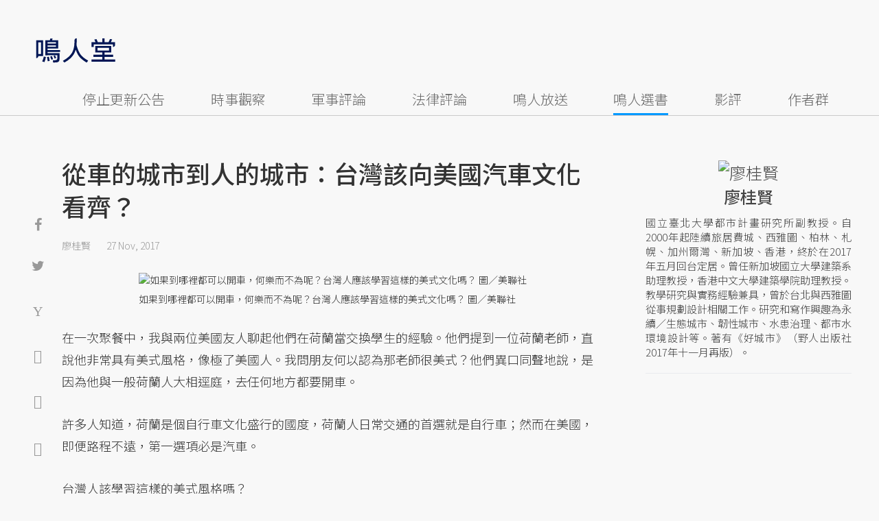

--- FILE ---
content_type: text/html; charset=UTF-8
request_url: https://opinion.udn.com/opinion/story/8048/2842031?from=udn-referralnews_ch1008artbottom
body_size: 29190
content:
<!-- MAG3 --><!-- 0.0644 --><!DOCTYPE html>
<html lang="zh-TW" class="no-js" itemscope itemtype="https://schema.org/WebSite">
  <head>
<meta http-equiv="X-UA-Compatible" content="IE=edge,chrome=1">
<meta http-equiv="Content-Type" content="text/html; charset=utf-8">
<meta http-equiv="content-language" content="zh-Hant-TW"> 
<meta name="viewport" content="width=device-width, initial-scale=1.0, maximum-scale=5.0, minimum-scale=1.0" /> 
<link rel="shortcut icon" type="image/x-icon" href="/favicon.ico?20161018" />
<link href='/favicon.ico?20161018' rel='icon' type='image/x-icon'/>
<meta property="og:title" itemprop="name" content="從車的城市到人的城市：台灣該向美國汽車文化看齊？ | 廖桂賢 | 鳴人堂"/>
<meta property="og:type" content="article"/>
<meta property="og:url" itemprop="url" content="https://opinion.udn.com/opinion/story/8048/2842031"/>
<meta property="og:image" itemprop="image" content="https://pgw.udn.com.tw/gw/photo.php?u=https://uc.udn.com.tw/photo/2017/11/27/99/4288855.jpg&s=Y&x=0&y=28&sw=1244&sh=829&sl=W&fw=800"/>
<meta property="og:image:width" content="800"/>
<meta property="og:image:height" content="1000"/>
<meta property="og:site_name" content="鳴人堂"/>
<meta property="og:description" content="小小的台灣島上已經建設許多高速公路與快速道路，政府仍然樂此不疲地繼續規劃和找尋新的車道路徑。"/>
<meta property="og:locale" content="zh_TW">
<meta property="fb:admins" content="100002847892748" />
<meta property="fb:app_id" content="680035625422678" />
<link rel="alternate" hreflang="zh-Hant" href="https://opinion.udn.com/opinion/story/8048/2842031" />
<meta name="title" itemprop="headline" data-ephemeral="true" content="從車的城市到人的城市：台灣該向美國汽車文化看齊？ | 廖桂賢 | 鳴人堂">
<meta property="article:author" content="https://www.facebook.com/opinion.udn/" />
<meta property="article:publisher" content="https://www.facebook.com/opinion.udn/" />
<meta name="lastmod" property="article:modified_time" itemprop="dateModified" content="2021-11-04T14:38:39+08:00">
<meta name="pubdate" property="article:published_time" itemprop="datePublished" content="2017-11-27T18:16:57+08:00">
<meta name="section" property="article:section" itemprop="articleSection" content="公共政策">
<meta name="subsection" itemprop="articleSection" content="廖桂賢">
<meta name="publisher" itemprop="publisher" content="鳴人堂">
<meta name="image" content="https://pgw.udn.com.tw/gw/photo.php?u=https://uc.udn.com.tw/photo/2017/11/27/99/4288855.jpg&s=Y&x=0&y=28&sw=1244&sh=829&sl=W&fw=800">
<meta name="description" itemprop="description" content="小小的台灣島上已經建設許多高速公路與快速道路，政府仍然樂此不疲地繼續規劃和找尋新的車道路徑。" />
<meta name="news_keywords" itemprop="keywords" content="廖桂賢,公共運輸,鳴人選書,野人文化,交通安全">
<meta name="author" itemprop="author" content="聯合新聞網" /><meta name="application-name" content="鳴人堂" />
<meta name="URL" content="https://opinion.udn.com/opinion/story/8048/2842031"/>
<link rel="canonical" itemprop="mainEntityOfPage" href="https://opinion.udn.com/opinion/story/8048/2842031"/>
<meta name="date" content="2017-11-27 18:16:57"> <meta name="date.available" content="2017-11-27 18:16:57">
<meta name="channel_id" content="1008" />
<meta name="cate_id" content="5744" />
<meta name="sub_id" content="8048" />
<meta name="art_id" content="2842031" />
<meta name="origion_common_url" content="https://opinion.udn.com" />

<!-- Twitter Card data -->
<meta name="twitter:card" content="summary_large_image">
<meta name="twitter:site" content="@鳴人堂">
<meta name="twitter:title" content="從車的城市到人的城市：台灣該向美國汽車文化看齊？ | 廖桂賢 | 鳴人堂">
<meta name="twitter:description" content="小小的台灣島上已經建設許多高速公路與快速道路，政府仍然樂此不疲地繼續規劃和找尋新的車道路徑。">
<meta name="twitter:url" content="https://opinion.udn.com/opinion/story/8048/2842031">
<meta name="twitter:image:src" content="https://pgw.udn.com.tw/gw/photo.php?u=https://uc.udn.com.tw/photo/2017/11/27/99/4288855.jpg&s=Y&x=0&y=28&sw=1244&sh=829&sl=W&fw=800">
<meta name="twitter:image:alt" content="如果到哪裡都可以開車，何樂而不為呢？台灣人應該學習這樣的美式文化嗎？ 圖／美聯社" />

<link rel="amphtml" href="https://opinion.udn.com/opinion/amp/story/8048/2842031"><meta name="robots" content="NOODP"><script>
rId = function(){
	return 2842031;
}
</script>

﻿<link rel="preconnect" href="https://fonts.googleapis.com">
<link rel="preconnect" href="https://fonts.gstatic.com" crossorigin>
<link href="https://fonts.googleapis.com/css2?family=Noto+Sans+TC:wght@300;400;500&display=swap" rel="stylesheet">

<!-- #Location: /inc/meta/metaProperty -->
<title>從車的城市到人的城市：台灣該向美國汽車文化看齊？ | 廖桂賢 | 鳴人堂</title>
<link href="//s.udn.com.tw/static/font-icons/css/fontello.css" rel="stylesheet" type="text/css" />
	<!-- css_header -->
			<link href="/css/normalize.min.css?20250610215625" rel="stylesheet" type="text/css" />
			<link href="/css/font-awesome.min.css?20250610215625" rel="stylesheet" type="text/css" />
			<link href="/css/slick.css?20250610215625" rel="stylesheet" type="text/css" />
			<link href="//s.udn.com.tw/static/css/colorbox.css?20250610215625" rel="stylesheet" type="text/css" />
			<link href="/css/article.css?20250610215625" rel="stylesheet" type="text/css" />
			<link href="/css/story_foot.css?20250610215625" rel="stylesheet" type="text/css" />
		<!-- /css_header -->
	<!-- css_screen -->
		<!-- /css_screen -->
	<!-- js_header -->
			<script src="/js/domready.js?20250610215625" ></script>
			<script src="/js/jquery-1.11.1.min.js?20250610215625" ></script>
			<script src="/js/jquery.cookie.js?20250610215625" ></script>
			<script src="/js/common2.js?20250610215625" ></script>
		<!-- /js_header -->
	<!-- js_screen -->
		<!-- /js_screen -->
<script>
    //<![CDATA[
    if (top.location != location && document.referrer.search("google.com") < 0 && document.referrer.search(/\.udn\.com/) < 0) {
    top.location.href = location.href;
    }
    //]]>
</script>
<!-- #Location: default/inc/meta/cssjs_header --><script>
/*
  (function(i,s,o,g,r,a,m){i['GoogleAnalyticsObject']=r;i[r]=i[r]||function(){
  (i[r].q=i[r].q||[]).push(arguments)},i[r].l=1*new Date();a=s.createElement(o),
  m=s.getElementsByTagName(o)[0];a.async=1;a.src=g;m.parentNode.insertBefore(a,m)
  })(window,document,'script','//www.google-analytics.com/analytics.js','ga');
*/
	var udngold = getCookie("udngold");
	var udnland = getCookie("udnland");
	var user_id = (udnland == 'undefined' || udnland == '') ? undefined : udnland;
	if(typeof user_id !== 'undefined') {
		var udnDate = new Date();
		udnDate.setTime(udnDate.getTime() + (365 * 24 * 60 * 60 * 1000));
		setCookie('udngold', udngold, udnDate);
		setCookie('udnland', udnland, udnDate);
	}

	function setCookie(name, value, expires)
	{
		var expires = "expires=" + expires;
		document.cookie = name + "=" + value + "; expires=" + expires + '; domain=.udn.com; path=/';
	}
	function getCookie(name) {
		var value = "; " + document.cookie;
		var parts = value.split("; " + name + "=");
		if (parts.length >= 2) return parts.pop().split(";").shift();
	}
/*
	function GetCkValue( name ) {
		var dc=document.cookie;
		var prefix=name+"=";
		var begin=dc.indexOf("; "+prefix);
		if(begin==-1) begin=dc.indexOf(prefix);
		else begin+=2;
		if(begin==-1) return "";
		var end=document.cookie.indexOf(";",begin);
		if(end==-1) end=dc.length;
		return dc.substring(begin+prefix.length,end);
	}
	
	function getLocation(){
		if (navigator.geolocation){
			navigator.geolocation.getCurrentPosition(getCurrentPosition, errorCallback ,positionOptions);
		}else{
			//alert("此瀏覽器不支援 Geolocation");
			return;
		}
	}
	var ua = navigator.userAgent || navigator.vendor || window.opera;
	if ( (ua.indexOf("FBAN") > -1) || (ua.indexOf("FBAV") > -1) ) {}
	else if ( ua.indexOf("Twitter") > -1 ) {}
	else if ( ua.indexOf("Line") > -1 ) {}
	else if ( ua.indexOf("Safari") > -1 && ua.indexOf("Chrome") == -1) {}
	else getLocation();

	var latitude = '';
	var longitude = '';
	var latCookieName = 'latitude';
	var lonCookieName = 'longitude';
	var latValue = GetCkValue(latCookieName);
	var lonValue = GetCkValue(lonCookieName);
	
	if(latValue != null && latValue.length > 0){
		latitude = latValue;
	}
	if(lonValue != null && lonValue.length > 0){
		longitude = lonValue;
	}
	
	function getCurrentPosition(position){
		latitude = position.coords.latitude;
		longitude = position.coords.longitude;
		
		$.cookie(latCookieName, latitude, { path: '/', expires: 1/24/2});
		$.cookie(lonCookieName, longitude, { path: '/', expires: 1/24/2});
	}
	
	//選用項目 v.20171115
	var positionOptions = {
		enableHighAccuracy: false,//高準確度
		timeout: 15000, //瀏覽器判斷位置時可用的時間長短。
		maximumAge: 0 //瀏覽器必需重新計算位置的最大時限
	};
	
	//錯誤處理器
	function errorCallback( error ) {
		console.warn('ERROR(' + error.code + '): ' + error.message); // 不處理
	}
	
	//用經緯度取得地址，並進行客製化功能處理
	function getCurrentAddrData(lat, lon, afterToDo) {
		if(!lat || !lon) {
			let addr = {
					'city': '新北市',
					'town': '汐止區',
					'village': '樟樹里',
					'source': 'default'
				};
			return (afterToDo instanceof Function)? afterToDo(addr):addr;
		}
		
		fetch("https://api.nlsc.gov.tw/other/TownVillagePointQuery/"+lon+"/"+lat)
			.then(res => {
				if(!res.ok) throw new Error(addr);

				res
					.text()
    				.then(( str ) => {
    					let doc = new DOMParser().parseFromString(str, 'application/xml');
						addr = {
							'city': doc.getElementsByTagName('ctyName')[0].textContent,
							'town': doc.getElementsByTagName('townName')[0].textContent,
							'village': doc.getElementsByTagName('villageName')[0].textContent,
							'source': 'gov'
						};
						if(afterToDo instanceof Function) afterToDo(addr);
					})
			}).catch(addr => {
				if(afterToDo instanceof Function) afterToDo(addr);
			});
	}
	
	console.warn('remove etu');
	*/
</script>



<script>
var _comscore = _comscore || [];
_comscore.push({ c1: "2", c2: "7390954" });
(function() {
var s = document.createElement("script"), el = document.getElementsByTagName("script")[0]; s.async = true;
s.src = (document.location.protocol == "https:" ? "https://sb" : "http://b") + ".scorecardresearch.com/beacon.js";
el.parentNode.insertBefore(s, el);
})();
</script>
<noscript>
<img src="http://b.scorecardresearch.com/p?c1=2&c2=7390954&cv=2.0&cj=1" />
</noscript>
<!-- #Location: default/inc/meta/trace_comscore -->


	
	
<script>
// function getCookie(name) {
//     var value = "; " + document.cookie;
//     var parts = value.split("; " + name + "=");
//     if (parts.length >= 2) return parts.pop().split(";").shift();
// }
var etu_id = getCookie("__eruid");
var _ga = getCookie('_ga');
var _gaA = _ga.split(".");
var google_id = '';
for (i=2;i<_gaA.length;i++) google_id = google_id+_gaA[i]+'.';
google_id = google_id.substring(0,google_id.length-1);
</script>
<script>
var cat = "[]";
cat = ['opinion','cms','5744,公共政策','8048,廖桂賢','8048,廖桂賢'];
var auth_type = "未登入";
if(typeof user_id !== 'undefined'){
    auth_type = "已登入_會員";
}
dataLayer = [{
 'etu_id': etu_id,
 'user_id': user_id,
 'google_id': google_id,
 'cat': cat,
 'content_tag': '廖桂賢,公共運輸,鳴人選書,野人文化,交通安全',
 'auth_type': auth_type,
 'publication_date': '2017-11-27 18:16',
 'content_level':'開放閱讀',
 'ffid': JSON.parse(localStorage.getItem('UDN_FID'))?.FFID,
 'dfid': JSON.parse(localStorage.getItem('UDN_FID'))?.DFID,
}];
console.log('dataLayer', dataLayer);
</script>
<!-- Data Layer -->
<script>(function(w,d,s,l,i){w[l]=w[l]||[];w[l].push({'gtm.start':
new Date().getTime(),event:'gtm.js'});var f=d.getElementsByTagName(s)[0],
j=d.createElement(s),dl=l!='dataLayer'?'&l='+l:'';j.async=true;j.src=
'https://www.googletagmanager.com/gtm.js?id='+i+dl;f.parentNode.insertBefore(j,f);
})(window,document,'script','dataLayer','GTM-TNRLGTF');</script>
<!-- #Location: default/inc/meta/trace_GTM -->
  
<!-- #Location: /inc/meta/trace -->
<script type="application/ld+json">
[{
	"@context": "http://schema.org",
	"@type": "NewsArticle",
	"thumbnailUrl": "https://uc.udn.com.tw/photo/2017/11/27/99/4288855.jpg",
	"url": "https://opinion.udn.com/opinion/story/8048/2842031",
	"mainEntityOfPage": "https://opinion.udn.com/opinion/story/8048/2842031",
	"headline": "從車的城市到人的城市：台灣該向美國汽車文化看齊？",
	"articleSection": "公共政策",
	"datePublished": "2017-11-27T18:16:57+08:00",
	"dateModified": "2021-11-04T14:38:39+08:00",
	"keywords": "廖桂賢,公共運輸,鳴人選書,野人文化,交通安全",	
	"image": {
		"@type": "ImageObject",
		"contentUrl": "https://uc.udn.com.tw/photo/2017/11/27/99/4288855.jpg",
		"url": "https://pgw.udn.com.tw/gw/photo.php?u=https://uc.udn.com.tw/photo/2017/11/27/99/4288855.jpg&s=Y&x=0&y=28&sw=1244&sh=829&sl=W&fw=800",
		"name": "如果到哪裡都可以開車，何樂而不為呢？台灣人應該學習這樣的美式文化嗎？",
		"height": "1000",
		"width": "800"
	},
	"author": {
		"@type": "Person",
		"name": "廖桂賢"
	},
	"publisher": {
		"@type": "Organization",
		"name": "鳴人堂 | 聯合新聞網",
		"url": "https://opinion.udn.com",
		"sameAs": "https://www.facebook.com/opinion.udn/",
		"logo": {
			"@type": "ImageObject",
			"url": "https://opinion.udn.com/img/UDN_OPINION.png",
			"height": "1000",
			"width": "800"
		}
	}
 },
 {
	"@context": "http://schema.org",
	"@type": "Article",
	"thumbnailUrl": "https://uc.udn.com.tw/photo/2017/11/27/99/4288855.jpg",
	"url": "https://opinion.udn.com/opinion/story/8048/2842031",
	"mainEntityOfPage": "https://opinion.udn.com/opinion/story/8048/2842031",
	"headline": "從車的城市到人的城市：台灣該向美國汽車文化看齊？",
	"articleSection": "公共政策",
	"datePublished": "2017-11-27T18:16:57+08:00",
	"dateModified": "2021-11-04T14:38:39+08:00",	
	"description": "小小的台灣島上已經建設許多高速公路與快速道路，政府仍然樂此不疲地繼續規劃和找尋新的車道路徑。",
	"keywords": "廖桂賢,公共運輸,鳴人選書,野人文化,交通安全",	
	"image": {
		"@type": "ImageObject",
		"contentUrl": "https://uc.udn.com.tw/photo/2017/11/27/99/4288855.jpg",
		"url": "https://pgw.udn.com.tw/gw/photo.php?u=https://uc.udn.com.tw/photo/2017/11/27/99/4288855.jpg&s=Y&x=0&y=28&sw=1244&sh=829&sl=W&fw=800",
		"name": "如果到哪裡都可以開車，何樂而不為呢？台灣人應該學習這樣的美式文化嗎？",
		"height": "1000",
		"width": "800"
	},
	"author": {
		"@type": "Person",
		"name": "廖桂賢"
	},
	"publisher": {
		"@type": "Organization",
		"name": "鳴人堂",
		"url": "https://opinion.udn.com",
		"sameAs": "https://www.facebook.com/opinion.udn/",
		"logo": {
			"@type": "ImageObject",
			"url": "https://opinion.udn.com/img/UDN_OPINION.png",
			"height": "1000",
			"width": "800"
		}
	}
 }]
</script>
<!-- #Location: /inc/meta/structured_schemaorg_story -->
		<!-- Schema.org implementation - BreadcrumbList schema -->             
	<script type="application/ld+json">
	{
		"@context": "http://schema.org",
		"@type": "BreadcrumbList",  
		"itemListElement": [
																		{	
				"@type": "ListItem",       
				"position": 1,       
				"item": {
					"@id": "https://opinion.udn.com/opinion/index",				
					"name": "鳴人堂"                 
				}
			}
									, 			{	
				"@type": "ListItem",       
				"position": 2,       
				"item": {
					"@id": "/opinion/cate/5744",				
					"name": "公共政策"                 
				}
			}
								
		]
	}
	</script>
	<!-- #Location: default/inc/meta/structured_schemaorg_nav -->
<!-- #Location: /inc/meta/structured -->


								<!-- ad:5815, pos:TOP_OF_THE_TOP_WORLD/--, platform:all/text, go:ad-TOP_OF_THE_TOP_WORLD -->
			<!-- 20180718 要塞進DFP key-value 的client id -->
<script src="https://udn.com/upf/static/common/md5.js?1"></script>
<script>
	/*function getCookie(name) {
		var value = "; " + document.cookie;
		var parts = value.split("; " + name + "=");
		if (parts.length == 2) return parts.pop().split(";").shift();
	}
	var clientId = getCookie('_ga').split('.')[2]+'.'+getCookie('_ga').split('.')[3];*/
</script>

<!-- 20181204 -->
<!-- 20180913 Prebid 0628 0723 0904-->
<!-- Prebid and Criteo CDB Combined Section START -->
<script>// timeout config for both PREBID and CRITEO CDB
 var HB_TIMEOUT = 1500;
 var PREBID_TIMEOUT = HB_TIMEOUT;
 var CRITEO_CDB_TIMEOUT = HB_TIMEOUT;
 var prebidTargerting = false;
 // callback function, No Need to Edit
 window.hb_status = {
 n_adserver_callback: [],
 adserverRequestSent: false
 };
 var n_adserver_callback = 0;
 var adServerCallback = function (source) {
 if (window.hb_status.adserverRequestSent) return;
 // add source to the processed list
 window.hb_status.n_adserver_callback.push(source);
 if (source == 'prebid') {
 googletag.cmd.push(function () {
 pbjs.que.push(function () {
 prebidTargerting = true;
 pbjs.setTargetingForGPTAsync();
 });
 });
 } else if (source == 'criteo') {
 googletag.cmd.push(function () {
 Criteo.SetDFPKeyValueTargeting();
 });
 }
 if (window.hb_status.n_adserver_callback.length >= 2
 || "timeout" == source) {
 googletag.cmd.push(function () {
 if (!prebidTargerting) {pbjs.que.push(function() { pbjs.setTargetingForGPTAsync(); })};
 // pbjs.setTargetingForGPTAsync();
 googletag.pubads().refresh();
 window.hb_status.adserverRequestSent = true;
 });
 };
 }</script>
<!-- Prebid and Criteo CDB Combined Section END--><!-- Prebid Config Section START -->
<!-- Make sure this is inserted before your GPT tag -->
<script>var adUnits = [{
 code: 'div-gpt-ad-1500260348414-0',
 mediaTypes: {
 banner: {
 sizes: [
 [970, 250],
 [970, 90]
 ],
 }
 },
 bids: [{
 bidder: 'appnexus',
 labelAny: ['display'],
 params: {
 placementId: '11800258'
 }
 }]
 },{
 code: 'div-gpt-ad-1499139546098-0',
 mediaTypes: {
 banner: {
 sizes: [
 [300, 250],
 [300, 600]
 ],
 }
 },
 bids: [{
 bidder: 'appnexus',
 labelAny: ['display'],
 params: {
 placementId: '11800259'
 }
 }]
 }, {
 code: 'div-gpt-ad-1500889082311-2',
 mediaTypes: {
 banner: {
 sizes: [300, 250],
 }
 },
 bids: [{
 bidder: 'appnexus',
 labelAny: ['display'],
 params: {
 placementId: '11800260'
 }
 }, {
 bidder: 'rubicon',
 labelAny: ['display'],
 params: {
 accountId: "18056",
 siteId: "188856",
 zoneId: "920134",
 }
 }, {
 bidder: 'bridgewell',
 labelAny: ['display'],
 params: {
 ChannelID: 'CgUxNTc5MRIBMRoENDczMSIJdWRucHJlYmlkKgsIrAIQ-gEaATkgAQ'
 }
 }]
 }, {
 code: 'div-gpt-ad-1500889082311-0',
 mediaTypes: {
 banner: {
 sizes: [300, 250],
 }
 },
 bids: [{
 bidder: 'appnexus',
 labelAny: ['display'],
 params: {
 placementId: '11800261'
 }
 }, {
 bidder: 'rubicon',
 labelAny: ['display'],
 params: {
 accountId: "18056",
 siteId: "188856",
 zoneId: "920134",
 }
 }, /*{
 bidder: 'clickforce',
 labelAny: ['display'],
 params: {
 zone: '7272'
 }
 },*/ {
 bidder: 'bridgewell',
 labelAny: ['display'],
 params: {
 ChannelID: 'CgUxNTgxNhIBMRoENDczMSIJdWRucHJlYmlkKgsIrAIQ-gEaATkgAQ'
 }
 }]
 }, {
 code: 'div-gpt-ad-1500889082311-1',
 mediaTypes: {
 banner: {
 sizes: [300, 250],
 }
 },
 bids: [{
 bidder: 'appnexus',
 labelAny: ['display'],
 params: {
 placementId: '11800262'
 }
 }, {
 bidder: 'rubicon',
 labelAny: ['display'],
 params: {
 accountId: "18056",
 siteId: "188856",
 zoneId: "920134",
 }
 },/*{
 bidder: 'clickforce',
 labelAny: ['display'],
 params: {
 zone: '7273'
 }
 },*/ {
 bidder: 'bridgewell',
 labelAny: ['display'],
 params: {
 ChannelID: 'CgUxNTgxNxIBMRoENDczMSIJdWRucHJlYmlkKgsIrAIQ-gEaATkgAQ'
 }
 }]
 }, {
 code: 'div-gpt-ad-1503287606545-0',
 mediaTypes: {
 banner: {
 sizes: [
 [336, 280],
 [300, 250]
 ],
 }
 },
 bids: [{
 bidder: 'appnexus',
 labelAny: ['phone'],
 params: {
 placementId: '11800263'
 }
 }, {
 bidder: 'audienceNetwork',
 labelAny: ['phone'],
 params: {
 placementId: '293469767677017_576248456065812',
 testmode: false,
 format: 'fullwidth'
 }
 }]
 }, {
 code: 'div-gpt-ad-1503996040247-0',
 mediaTypes: {
 banner: {
 sizes: [
 [336, 280],
 [300, 250]
 ],
 }
 },
 bids: [{
 bidder: 'appnexus',
 labelAny: ['phone'],
 params: {
 placementId: '11800264'
 }
 }, {
 bidder: 'rubicon',
 labelAny: ['phone'],
 params: {
 accountId: "18056",
 siteId: "188856",
 zoneId: "920134",
 }
 }, {
 bidder: 'audienceNetwork',
 labelAny: ['phone'],
 params: {
 placementId: '293469767677017_576250152732309',
 testmode: false,
 format: 'fullwidth'
 }
 }]
 }, {
 code: 'div-gpt-ad-1503891902709-0',
 mediaTypes: {
 banner: {
 sizes: [
 [336, 280],
 [1, 1],
 [300, 250]
 ],
 }
 },
 bids: [{
 bidder: 'appnexus',
 labelAny: ['phone'],
 params: {
 placementId: '11800266'
 }
 }, {
 bidder: 'rubicon',
 labelAny: ['phone'],
 params: {
 accountId: "18056",
 siteId: "188856",
 zoneId: "920134",
 }
 }, {
 bidder: 'audienceNetwork',
 labelAny: ['phone'],
 params: {
 placementId: '293469767677017_576250759398915',
 testmode: false,
 format: 'fullwidth'
 }
 }, /*{
 bidder: 'clickforce',
 labelAny: ['phone'],
 params: {
 zone: '7276'
 }
 },*/ {
 bidder: 'bridgewell',
 labelAny: ['phone'],
 params: {
 ChannelID: 'CgUxNTgyMBIBMRoENDczMSIJdWRucHJlYmlkKgsIrAIQ-gEaATkgAQ'
 }
 }]
 }, {
 code: 'div-gpt-ad-1503891588017-0',
 mediaTypes: {
 banner: {
 sizes: [
 [336, 280],
 [300, 250]
 ],
 }
 },
 bids: [{
 bidder: 'appnexus',
 labelAny: ['phone'],
 params: {
 placementId: '11800267'
 }
 }, {
 bidder: 'rubicon',
 labelAny: ['phone'],
 params: {
 accountId: "18056",
 siteId: "188856",
 zoneId: "920134",
 }
 }, {
 bidder: 'audienceNetwork',
 labelAny: ['phone'],
 params: {
 placementId: '293469767677017_576250962732228',
 testmode: false,
 format: 'fullwidth'
 }
 }, /*{
 bidder: 'clickforce',
 labelAny: ['phone'],
 params: {
 zone: '7277'
 }
 },*/ {
 bidder: 'bridgewell',
 labelAny: ['phone'],
 params: {
 ChannelID: 'CgUxNTgyMRIBMRoENDczMSIJdWRucHJlYmlkKgsIrAIQ-gEaATkgAQ'
 }
 }]
 }, {
 code: 'div-gpt-ad-1457419112932-0',
 mediaTypes: {
 banner: {
 sizes: [
 [300, 250],
 [336, 280]
 ],
 }
 },
 bids: [{
 bidder: 'appnexus',
 labelAny: ['phone'],
 params: {
 placementId: '11800268'
 }
 }, {
 bidder: 'rubicon',
 labelAny: ['phone'],
 params: {
 accountId: "18056",
 siteId: "188856",
 zoneId: "920134",
 }
 }, {
 bidder: 'audienceNetwork',
 labelAny: ['phone'],
 params: {
 placementId: '293469767677017_576251092732215',
 testmode: false,
 format: 'fullwidth'
 }
 }, /*{
 bidder: 'clickforce',
 labelAny: ['phone'],
 params: {
 zone: '7278'
 }
 },*/ {
 bidder: 'bridgewell',
 labelAny: ['phone'],
 params: {
 ChannelID: 'CgUxNTgyMhIBMRoENDczMSIJdWRucHJlYmlkKgsIrAIQ-gEaATkgAQ'
 }
 }]
 }];
 var pbjs = pbjs || {};
 pbjs.que = pbjs.que || [];</script>
<!-- Prebid Config Section END --><!-- Prebid Boilerplate Section START. No Need to Edit. --><!-- <script type="text/javascript" src='https://s.udn.com.tw/prebid.js' async></script> -->
<script src="https://p.udn.com.tw/upf/static/common/prebid20200204.js?1" async></script><script>var googletag = googletag || {};
 googletag.cmd = googletag.cmd || [];
 googletag.cmd.push(function () {
 googletag.pubads().disableInitialLoad();
 });
 pbjs.que.push(function () {
 pbjs.setConfig({
 debug: true,
 priceGranularity: "dense",
 enableSendAllBids: true, // Default will be `true` as of 1.0
 sizeConfig: [{
 'mediaQuery': '(min-width: 767px)',
 'sizesSupported': [[1024,768], [970,250], [970,90], [800,600], [768,1024], [728,90], [640,360], [480,360], [480,320], [480,270], [480,60], [336,280], [320,480], [320,100], [320,50], [300,1050], [300,600], [300,250], [300,100], [320,50], [300,75], [300,50], [250,250], [240,400], [160,600], [1,1]],
 'labels': ['display']
 }, {
 'mediaQuery': '(min-width: 0px) and (max-width: 767px)',
 'sizesSupported': [[336,280], [300,250], [300,100], [320,50], [300,75], [300,50], [250,250], [120,20], [168,28], [1,1]],
 'labels': ['phone']
 }]
 });
 pbjs.bidderSettings = {
 rubicon: {
 bidCpmAdjustment: function (bidCpm, bid) {
 console.log('Bidder is: ' + bid.bidderCode);
 return bidCpm * 0.8;
 }
 }
 };
 pbjs.addAdUnits(adUnits);
 pbjs.requestBids({
 bidsBackHandler: function () {adServerCallback('prebid')}
 });
 });
 setTimeout(function () {
 adServerCallback('timeout');
 }, PREBID_TIMEOUT);</script>
<!-- Prebid Boilerplate Section END -->

<!-- 20200511更新新criteo設定 起 -->
<!-- BEGIN CRITEO CDB -->
<script async='async' type="text/javascript" src="https://static.criteo.net/js/ld/publishertag.js"></script>
<script>
    window.Criteo = window.Criteo || {};
    window.Criteo.events = window.Criteo.events || [];
</script>
<!-- END CRITEO CDB -->
<!-- 20200511更新新criteo設定 止 -->

<!-- 加入置底廣告設定 var inDapIF = true; -->
<!-- <script async='async' src='https://www.googletagservices.com/tag/js/gpt.js'></script> -->
<script async='async' src='https://securepubads.g.doubleclick.net/tag/js/gpt.js'></script>
<script>
  var inDapIF = true;
  var googletag = googletag || {};
  googletag.cmd = googletag.cmd || [];
</script>

<script>
  /*ga(function(tracker) {
    var clientId = tracker.get('clientId');
    console.log('clientId: '+clientId);
  });*/

  googletag.cmd.push(function() {

/* 尺寸設定 */
/* 唯網頁呈現 */
var webonly_Billboard = googletag.sizeMapping().
		addSize([750, 200], ['fluid', [300, 250], [300, 600]]).
		addSize([0, 0], []).
		build();
	  
var webonly_300x250 = googletag.sizeMapping().
		addSize([750, 200], ['fluid', [300, 250]]).
		addSize([0, 0], []).
		build();

var webonly_300x250_300x600 = googletag.sizeMapping().
		addSize([750, 200], [[300, 250], [300, 500], [300, 600]]).
		addSize([0, 0], []).
		build();
	  
var webonly_SuperBanner = googletag.sizeMapping().
		addSize([1000, 200], ['fluid', [970, 90], [1200, 110], [728, 90], [970, 250], [970, 500]]).
		addSize([0, 0], []).
		build();

var webonly_1200x110 = googletag.sizeMapping().
		addSize([1000, 200], [[970, 90], [1200, 110], [728, 90], [970, 250]]).
		addSize([0, 0], []).
		build();

var webonly_970x400 = googletag.sizeMapping().
		addSize([1000, 200], [970, 1]).
		addSize([0, 0], []).
		build();

var webonly_logo = googletag.sizeMapping().
		addSize([750, 200], [160, 45]).
		addSize([0, 0], []).
		build();

var webonly_Native_popular = googletag.sizeMapping().
		addSize([1000, 200], ['fluid', [350, 110]]).
		addSize([0, 0], []).
		build();

var webonly_Native_popular_334 = googletag.sizeMapping().
		addSize([1000, 200], ['fluid', [334, 80]]).
		addSize([0, 0], []).
		build();

var webonly_Native_popular_idle = googletag.sizeMapping().
		addSize([750, 200], ['fluid']).
		addSize([0, 0], []).
		build();

var ads_news_txtdown_banner = googletag.sizeMapping().
        addSize([1280, 200], [[1, 1], [520, 290], [640, 480], 'fluid']).
        addSize([0, 0], [1, 1]).
        build();

/* 唯手機呈現 */
var mobileonly_300x250 = googletag.sizeMapping().
		addSize([1000, 200], []).
		addSize([0, 0], [300, 250]).
		build();
		
var mobileonly_300x250_320x100 = googletag.sizeMapping().
		addSize([1000, 200], []).
		addSize([0, 0], [[300, 250],[320, 100]]).
		build();

var mobileonly_320x50 = googletag.sizeMapping().
		addSize([1000, 200], []).
		addSize([0, 0], ['fluid', [320, 50],[320, 100],[1, 1]]).
		build();

var mobileonly_320x50_320x100_300x250 = googletag.sizeMapping().
		addSize([1000, 200], []).
		addSize([0, 0], [[320, 50],[320, 100],[300, 250]]).
		build();

var mobileonly_320x50_320x100_300x250_336x280 = googletag.sizeMapping().
		addSize([1000, 200], []).
		addSize([0, 0], ['fluid', [336, 280], [300, 250], [320, 100], [320, 50]]).
		build();

var mobileonly_300x250_336x280 = googletag.sizeMapping().
		addSize([1000, 200], []).
		addSize([0, 0], ['fluid', [300, 250], [320, 250], [336, 280], [1, 1]]).
		build();

var mobileonly_300x250_GGG = googletag.sizeMapping().
		addSize([1000, 200], []).
		addSize([0, 0], [[300, 250], [320, 100], [336, 280]]).
		build();

var mobileonly_Native_popular = googletag.sizeMapping().
		addSize([1000, 200], []).
		addSize([0, 0], ['fluid', [350, 110]]).
		build();
	  
var mobileonly_320x480 = googletag.sizeMapping().
		addSize([750, 200], []).
		addSize([0, 0], ['fluid', [1, 1], [320, 480], [300, 250]]).
		build();

/* 網頁及手機皆呈現 */
var web_mobile_txtdown = googletag.sizeMapping().
		addSize([750, 200], ['fluid', [1, 1], [350, 90], [468, 60]]).
		addSize([0, 0], ['fluid', [1, 1], [350, 90]]).
		build();

/* ...沒使用... 手機及網頁皆呈現 */
var web_mobile = googletag.sizeMapping().
		addSize([1000, 200], [[970, 90], [1000, 92], [728, 90]]).
		addSize([0, 0], [320, 100]).
		build();
/* ...沒使用... 唯網頁呈現 */
var webonly_300x100 = googletag.sizeMapping().
		addSize([1000, 200], [300, 100]).
		addSize([0, 0], []).
		build();

/* 參數定義 */

    /* 鍵值Key value */
    /* (webonly_SuperBanner) */
    /* 網頁 -- 【新聞網】SuperBanner_1200*110 (google DFP)google拆code */
	/* googletag.defineSlot('/129853887/udn.com/News/SuperBanner', ['fluid', [970, 90], [970, 250], [1200, 110], [728, 90], [970, 500]], 'div-gpt-ad-1500260348414-0').defineSizeMapping(webonly_SuperBanner).setCollapseEmptyDiv(true).addService(googletag.pubads()); */
	googletag.defineSlot('/129853887/udn.com/News/SuperBanner', [[970, 90], [970, 250], [1200, 110], [728, 90], [970, 500]], 'div-gpt-ad-1500345763954-0').defineSizeMapping(webonly_SuperBanner).setCollapseEmptyDiv(true).addService(googletag.pubads());
    /* (webonly_Billboard) */
    /* 網頁 -- 【新聞網】Billboard_300*250 (google DFP)google拆code */
    googletag.defineSlot('/129853887/udn.com/News/Billboard', ['fluid', [300, 250], [300, 600]], 'div-gpt-ad-1499139546098-0').defineSizeMapping(webonly_Billboard).setCollapseEmptyDiv(true).addService(googletag.pubads());
    /* (webonly_300x250) */
    /* 網頁 -- 【新聞網】CPM_300*250 (google DFP)google拆code */
    googletag.defineSlot('/129853887/udn.com/News/CPM_300*250', ['fluid', [300, 250]], 'div-gpt-ad-1500889082311-2').defineSizeMapping(webonly_300x250).setCollapseEmptyDiv(true).addService(googletag.pubads());
    /* (web_mobile_txtdown) */
    /* 網頁及手機 -- 【新聞網】新聞文尾文字廣告 (PC + mobile) [google免費版]鳴人堂 */
    googletag.defineSlot('/4576170/news_txtdown', ['fluid', [1, 1], [350, 90], [468, 60]], 'div-gpt-ad-1511232418078-0').defineSizeMapping(web_mobile_txtdown).setCollapseEmptyDiv(true).addService(googletag.pubads());
    /* (ads_news_txtdown_banner) */
    /* CMS -- 【新聞網_2020】PC_文尾大刊版 (免費版 google DFP) google拆code */
    googletag.defineSlot('/4576170/news_520*290', [[1, 1], [520, 290], [640, 480], 'fluid'], 'div-gpt-ad-1503384762630-0').defineSizeMapping(ads_news_txtdown_banner).setCollapseEmptyDiv(true).addService(googletag.pubads());

    /* 無Logo */
    /* 無精準廣告1 + 2 */
    /* 無InPage */
    /* 無延伸閱讀 */
    /* 無相關新聞 + 相關新聞 */

    /* 共用 */
    /* 免費版 (webonly_300x250) */
    /* 網頁 -- 酷比_閒置頁面300x250 (google拆code) */
    window.idle_slot = googletag.defineSlot('/4576170/idle_300*250', [300, 250], 'div-gpt-ad-1543568759905-0').defineSizeMapping(webonly_300x250).setCollapseEmptyDiv(true).addService(googletag.pubads());
    /* 免費版 (webonly_Native_popular_334) */
    /* 網頁 -- 閒置頁面圖文廣告第三則 (google拆code) */
    window.idle_slot2 = googletag.defineSlot('/4576170/idle_Native', [[334, 80], 'fluid'], 'div-gpt-ad-1543568584068-0').defineSizeMapping(webonly_Native_popular_334).setCollapseEmptyDiv(true).addService(googletag.pubads());

	/* (mobileonly_320x480) */
	/* 手機 -- 【Mobile】覆蓋式廣告320*480 (google拆code)  */
	googletag.defineSlot('/129853887/udn.com/Mobile/cover/320*480-Cover-1', ['fluid', [1, 1], [320, 480], [300, 250]], 'div-gpt-ad-1496826774110-0').defineSizeMapping(mobileonly_320x480).setCollapseEmptyDiv(true).addService(googletag.pubads());

    /* 鍵值Key value */
    /* (mobileonly_320x50_320x100_300x250_336x280) */
    /* 手機 -- 【新聞網】Mobile頭版大佈告300*250廣告_頻道頁_內文頁 (google拆code) */
    googletag.defineSlot('/129853887/udn.com/Mobile/Mobile_320*100', ['fluid', [336, 280], [300, 250], [320, 100], [320, 50]], 'div-gpt-ad-1503287606545-0').defineSizeMapping(mobileonly_320x50_320x100_300x250_336x280).setCollapseEmptyDiv(true).addService(googletag.pubads());
    /* (mobileonly_300x250_336x280) */
    /* 手機 -- 【新聞網】Mobile文中大佈告300*250廣告 (google拆code) */
    googletag.defineSlot('/129853887/udn.com/Mobile/Mobile_300*250_inline', ['fluid', [300, 250], [320, 250], [336, 280], [1, 1]], 'div-gpt-ad-1503996040247-0').defineSizeMapping(mobileonly_300x250_336x280).setCollapseEmptyDiv(true).addService(googletag.pubads());
    /* (mobileonly_300x250_336x280) */
    /* 更名 相關新聞大佈告 */
    /* 手機 -- 【鳴人堂】Mobile雙子星大佈告1_內文頁 (google拆code) */
    googletag.defineSlot('/129853887/udn.com/Mobile/Mobile_300*250', [[300, 250], [336, 280]], 'div-gpt-ad-1503891588017-0').defineSizeMapping(mobileonly_300x250_336x280).setCollapseEmptyDiv(true).addService(googletag.pubads());

    /* (mobileonly_320x50) */
    /* 手機 -- 【Mobile】置底廣告320*50 (google拆code)  */
    window.sticky = googletag.defineSlot('/129853887/udn.com/Mobile/float/320*50', ['fluid', [320, 50], [320, 100], [1, 1]], 'div-gpt-ad-1438159466246-0').defineSizeMapping(mobileonly_320x50).setCollapseEmptyDiv(true).addService(googletag.pubads());

    /* 共用 */
    /* (mobileonly_300x250_GGG) */
    /* 手機 -- 【全部 除了首頁】Mobile web 大佈告300*250廣告google專用 (google拆code)  */
    /* googletag.defineSlot('/129853887/udn.com/Mobile/Mobile_300*250_google', [[300, 250], [320, 100], [336, 280]], 'div-gpt-ad-1457419112932-0').defineSizeMapping(mobileonly_300x250_GGG).setCollapseEmptyDiv(true).addService(googletag.pubads()); */

    if (google_id) {
      googletag.pubads().setPublisherProvidedId(md5(google_id));
      //googletag.pubads().setPublisherProvidedId(window.btoa(google_id).replace(/=+$/, ''));
    }    
    
    //googletag.pubads().setTargeting("eruid", GetCkValue("__eruid"));
    //googletag.pubads().setTargeting("clientId", clientId);
    googletag.pubads().setTargeting("fid", JSON.parse(localStorage.getItem('UDN_FID'))?.FFID);
    googletag.pubads().setTargeting("clientId", google_id);
    googletag.pubads().setTargeting("userId", user_id);
	googletag.pubads().enableSingleRequest();

    
	googletag.pubads().setTargeting("cat", ['1008','鳴人堂','5744','公共政策','8048','廖桂賢']);
	googletag.pubads().setTargeting("aid", '2842031');
	googletag.pubads().setTargeting("page", "ARTICLE");
	googletag.pubads().setTargeting("tag", ['廖桂賢','公共運輸','鳴人選書','野人文化','交通安全']);
	googletag.enableServices();
	/* #Location: inc/meta/skytop_dfp */


    //setInterval(function() {
 		//googletag.pubads().refresh([idle_slot2]);
	//}, 60000)
  });
</script>
<!-- Innity Welcome Video HEAD script起 -->
<!-- <script type="text/javascript" src="https://cdn.innity.net/zone.js"></script> -->
<!-- Innity Welcome Video HEAD script止 -->		<!-- #Location: default/inc/content/advertisement -->	
<!-- #Location: default/inc/meta -->
  <body>
	<noscript><iframe src="https://www.googletagmanager.com/ns.html?id=GTM-TNRLGTF" height="0" width="0" style="display:none;visibility:hidden"></iframe></noscript>
<!-- #Location: default/inc/meta/trace_GTM_body -->						<!-- ad:13992, pos:TOP_OF_THE_WORLD/--, platform:mobile/text, go:ad-TEXT -->
			<section class="overlay-container"></section>
<div id="div-gpt-ad-1496826774110-0">
  <script>
    googletag.cmd.push(function() {
      googletag.display("div-gpt-ad-1496826774110-0");
    });
  </script>
</div>

<!-- 強制DFP影音播放 2020/10/27-->
<script>
window.addEventListener('message', function(e){
  if (e.data.type === 'overlayIframeReady') {
console.log('test scroll');
   window.scrollTo({top: window.scrollY + 1});
  }
});
</script>
<!-- 強制DFP影音播放 2020/10/27-->		<!-- #Location: default/inc/content/advertisement -->        <!-- 更新提醒視窗 -->
    <div id="browser-update">
      <a href="" target="_blank">
          親愛的網友：<br>為確保您享有最佳的瀏覽體驗，建議您提升您的 IE 瀏覽器至<span>最新版本</span>，感謝您的配合。
      </a>
      <div class="close">✕</div>
    </div>
	<!-- #Location: /inc/browser_update -->
		<section class="overlay-menu">
						<!-- ad:16313, pos:THREE_LINES/--, platform:all/text, go:ad-TEXT -->
			      <span class="btn close-btn" aria-label="close" role="button"><i class="i-close"></i></span>
      <div class="container">
  
        <div class="input-holder" role="search">
          <input type="search" placeholder="請輸入關鍵字" aria-label="input-search">
          <span class="btn btn-search text-orange" aria-label="submit-search"><i class="i-search"></i></span>
        </div>
  
        <section class="site-links">
          <h3 class="site-links__title">全產品速覽</h3>
          <div class="site-links__wrapper">

            <section class="site-product">
              <h4 class="context-box__title--orange site-product__title">新聞評論</h4>
              <a href="https://udn.com/news/index" title="聯合新聞網" target="_blank" class="site-product__link list-ellipsis">聯合新聞網</a>
              <a href="https://sdgs.udn.com/sdgs/index" title="陽光行動" target="_blank" class="site-product__link list-ellipsis">陽光行動</a>
              <a href="https://vip.udn.com/vip/index" title="聯合報數位版" target="_blank" class="site-product__link list-ellipsis">聯合報數位版</a>
              <a href="https://udn70.udn.com/" title="聯合70" target="_blank" class="site-product__link list-ellipsis">聯合70</a>
              <a href="https://global.udn.com/global_vision/index" title="轉角國際" target="_blank" class="site-product__link list-ellipsis">轉角國際</a>
              <a href="https://opinion.udn.com/opinion/index" title="鳴人堂" target="_blank" class="site-product__link list-ellipsis">鳴人堂</a>
              <a href="https://ubrand.udn.com/ubrand/index" title="倡議家" target="_blank" class="site-product__link list-ellipsis">倡議家</a>
              <a href="https://theme.udn.com/theme/index" title="時事話題" target="_blank" class="site-product__link list-ellipsis">時事話題</a>
              <a href="https://www.worldjournal.com/" title="世界日報" target="_blank" class="site-product__link list-ellipsis">世界日報</a>
              <a href="https://topic.udn.com/issue/index" title="新聞話題" target="_blank" class="site-product__link list-ellipsis">新聞話題</a>
            </section>
  
            <section class="site-product">
              <h4 class="context-box__title--orange site-product__title">服務</h4>
              <a href="https://member.udn.com" title="會員中心" target="_blank" class="site-product__link--member site-product__link list-ellipsis">會員中心</a>
              <a href="https://upoints.udn.com/upt/index.jsp?utm_source=head" title="U利點數" target="_blank" class="site-product__link list-ellipsis">U利點數</a>
              <a href="https://udn.com/mypage/mynewsFeature" title="我的新聞" target="_blank" class="site-product__link list-ellipsis">我的新聞</a>
              <a href="https://udn.com/news/archive" title="歷史新聞" target="_blank" class="site-product__link list-ellipsis">歷史新聞</a>
              <a href="https://event.udn.com/index/index.html" title="活動專區" target="_blank" class="site-product__link list-ellipsis">活動專區</a>
              <a href="https://www.facebook.com/myudn" title="udn粉絲團" target="_blank" class="site-product__link list-ellipsis">udn粉絲團</a>
              <a href="https://event.udn.com/line/" title="udn line 好友" target="_blank" class="site-product__link list-ellipsis">udn line 好友</a>
            </section>
  
            <section class="site-product">
              <h4 class="context-box__title--orange site-product__title">股市理財</h4>
              <a href="https://money.udn.com/money/index" title="經濟日報網" target="_blank" class="site-product__link list-ellipsis">經濟日報網</a>
              <a href="https://house.udn.com/house/index" title="房地產" target="_blank" class="site-product__link list-ellipsis">房地產</a>
              <a href="https://fund.udn.com/" title="基金" target="_blank" class="site-product__link list-ellipsis">基金</a>
              <a href="https://www.cens.com/cens/html/zh/?utm_source=udn&utm_medium=ref_familybar_udn&utm_term=familybar_udn" title="中經社" target="_blank" class="site-product__link list-ellipsis">中經社</a>
              <a href="https://udn.com/lotto/" title="樂透" target="_blank" class="site-product__link list-ellipsis">樂透</a>
              <a href="https://udn.com/invoice/" title="發票" target="_blank" class="site-product__link list-ellipsis">發票</a>
            </section>
  
            <section class="site-product">
              <h4 class="context-box__title--orange site-product__title">生活娛樂</h4>
              <a href="https://stars.udn.com/star/index" title="噓！星聞" target="_blank" class="site-product__link list-ellipsis">噓！星聞</a>
              <a href="https://udn.com/upf/upeople/index.html" title="優人物" target="_blank" class="site-product__link list-ellipsis">優人物</a>
              <a href="https://style.udn.com/style/index" title="udnSTYLE" target="_blank" class="site-product__link list-ellipsis">udnSTYLE</a>
              <a href="https://500times.udn.com" title="500輯" target="_blank" class="site-product__link list-ellipsis">500輯</a>
              <a href="https://game.udn.com/game/index" title="遊戲角落" target="_blank" class="site-product__link list-ellipsis">遊戲角落</a>
              <a href="https://autos.udn.com/autos/index" title="發燒車訊" target="_blank" class="site-product__link list-ellipsis">發燒車訊</a>
              <a href="https://health.udn.com/health/index" title="元氣網" target="_blank" class="site-product__link list-ellipsis">元氣網</a>
              <a href="https://orange.udn.com/orange/index" title="橘世代" target="_blank" class="site-product__link list-ellipsis">橘世代</a>
              <a href="https://pets.udn.com/pets/index" title="寵物部落" target="_blank" class="site-product__link list-ellipsis">寵物部落</a>
              <a href="https://tech.udn.com/tech/index" title="科技玩家" target="_blank" class="site-product__link list-ellipsis">科技玩家</a>
              <a href="https://woman.udn.com/woman/index" title="女子漾" target="_blank" class="site-product__link list-ellipsis">女子漾</a>
              <a href="https://time.udn.com/udntime/index" title="報時光" target="_blank" class="site-product__link list-ellipsis">報時光</a>
            </section>
  
            <section class="site-product">
              <h4 class="context-box__title--orange site-product__title">運動</h4>
              <a href="https://tw-nba.udn.com/nba/index" title="udn NBA" target="_blank" class="site-product__link list-ellipsis">udn NBA</a>
              <a href="https://udn.com/ctba/index" title="野球夢田" target="_blank" class="site-product__link list-ellipsis">野球夢田</a>
              <a href="https://udn.com/hbl/index" title="HBL" target="_blank" class="site-product__link list-ellipsis">HBL</a>
              <a href="https://running.biji.co/" title="運動筆記" target="_blank" class="site-product__link list-ellipsis">運動筆記</a>
              <a href="https://hiking.udn.com/" title="健行筆記" target="_blank" class="site-product__link list-ellipsis">健行筆記</a>
            </section>
  
            <section class="site-product">
              <h4 class="context-box__title--orange site-product__title">閱讀創作</h4>
              <a href="https://reading.udn.com/read/index" title="琅琅悅讀" target="_blank" class="site-product__link list-ellipsis">琅琅悅讀</a>
              <a href="https://reading.udn.com/store/store/store_index.do" title="琅琅書店" target="_blank" class="site-product__link list-ellipsis">琅琅書店</a>
              <a href="https://story.udn.com/" title="讀創故事" target="_blank" class="site-product__link list-ellipsis">讀創故事</a>
              <a href="https://event.udn.com/lianfu70/" title="聯副70" target="_blank" class="site-product__link list-ellipsis">聯副70</a>
              <a href="https://blog.udn.com/" title="udn部落格" target="_blank" class="site-product__link list-ellipsis">udn部落格</a>
              <a href="https://udn.com/umedia/" title="u 值媒體" target="_blank" class="site-product__link list-ellipsis">u 值媒體</a>
              <a href="http://unitas.udngroup.com.tw/" title="聯合文學" target="_blank" class="site-product__link list-ellipsis">聯合文學</a>
              <a href="https://www.linkingbooks.com.tw/LNB/index.aspx" title="聯經出版" target="_blank" class="site-product__link list-ellipsis">聯經出版</a>
              <a href="https://www.unitas.me/" title="聯文雜誌" target="_blank" class="site-product__link list-ellipsis">聯文雜誌</a>
            </section>
  
            <section class="site-product">
              <h4 class="context-box__title--orange site-product__title">文創購物</h4>
              <a href="https://udnfunlife.com/?utm_source=udn.com&utm_medium=familybar" title="數位文創" target="_blank" class="site-product__link list-ellipsis">數位文創</a>
              <a href="https://ulicensing.udnfunlife.com/?utm_source=udn.com&utm_medium=familybar" title="IP 授權" target="_blank" class="site-product__link list-ellipsis">IP 授權</a>
              <a href="https://uevent.udnfunlife.com/?utm_source=udn.com&utm_medium=familybar" title="瘋活動" target="_blank" class="site-product__link list-ellipsis">瘋活動</a>
              <a href="https://tickets.udnfunlife.com/application/utk01/utk0101_.aspx?sid=91_udn&utm_source=udn.com&utm_medium=referral_familybar_udn&utm_term=familybar_udn&utm_campaign=20170118_UDN" title="售票網" target="_blank" class="site-product__link list-ellipsis">售票網</a>
              <a href="https://timeshop.udn.com/" title="時光商號" target="_blank" class="site-product__link list-ellipsis">時光商號</a>
            </section>
  
            <section class="site-product">
              <h4 class="context-box__title--orange site-product__title">更多產品</h4>
              <a href="https://udndata.com/ndapp/Index" title="聯合知識庫" target="_blank" class="site-product__link list-ellipsis">聯合知識庫</a>
              <a href="https://paper.udn.com/" title="聯合電子報" target="_blank" class="site-product__link list-ellipsis">聯合電子報</a>
              <a href="https://video.udn.com/" title="聯合影音網" target="_blank" class="site-product__link list-ellipsis">聯合影音網</a>
              <a href="https://udncollege.udn.com/" title="聯合學苑" target="_blank" class="site-product__link list-ellipsis">聯合學苑</a>
              <a href="https://utravel.udn.com/" title="有行旅" target="_blank" class="site-product__link list-ellipsis">有行旅</a>
              <a href="https://mobile.udn.com/" title="APP行動網" target="_blank" class="site-product__link list-ellipsis">APP行動網</a>
            </section>
  
          </div>
        </section>
      </div>
  
  
      <footer class="footer">
        <div class="container">
          <section class="footer-social">
            <a href="https://www.facebook.com/myudn" title="Facebook" class="btn btn-social" aria-label="Facebook"><i class="i-fb-round"></i></a>
            <a href="https://www.instagram.com/myudn/" title="Instagram" class="btn btn-social" aria-label="Instagram"><i class="i-instagram-1"></i></a>
            <a href="https://www.youtube.com/channel/UC2M61YK4ntt9iK-23XhDwcw" title="Youtube" class="btn btn-social" aria-label="Youtube"><i class="i-youtube3"></i></a>
            <a href="https://play.google.com/store/apps/details?id=com.udn.news" title="Playstore" class="btn btn-social" aria-label="Playstore"><i class="i-playstore"></i></a>
            <a href="https://apps.apple.com/tw/app/id370132213?l=zh" title="AppleStore" class="btn btn-social" aria-label="AppleStore"><i class="i-applestore"></i></a>
            <span class="pwa-install btn btn-social show">P</span>
            
            <form class="newsletter" action="https://paper.udn.com/ZOPE/UDN/Subscribe/Pkg_Add" method="GET" target="_blank">
              <input type="email" required placeholder="輸Email訂聯合電子報" name="p_email" aria-label="subscription-email">
              <input checked hidden value="H" name="p_PID0001" type="checkbox">
              <button aria-label="subscription" class="btn btn-ripple btn-dark-grey" type="submit">訂閱</button>
            </form>
      
          </section>
      
          <section class="footer-note">
            <nav class="footer-note__wrapper">
          <a href="https://event.udn.com/AD/" class="footer-note__link">刊登廣告</a>
          <span class="footer-note__link"><a href="https://udn.com/page/topic/184" title="FAQ">FAQ</a>·<a href="https://co.udn.com/co/contactus" title="客服">客服</a></span>
          <a href="https://udndata.com/udnauthority.html" class="footer-note__link">新聞授權</a>
          <span class="footer-note__link"><a href="https://member.udn.com/member/rule.jsp" title="服務條款">服務條款</a>·<a href="https://udn.com/page/topic/495" title="著作權">著作權</a>·<a href="https://www.udngroup.com/members/udn_privacy" title="隱私權聲明">隱私權聲明</a></span>
          <a href="https://www.udngroup.com/" class="footer-note__link">聯合報系</a>
          <a href="http://bit.ly/3JPyOQA" class="footer-note__link">訂報紙</a>
          <a href="https://co.udn.com/" class="footer-note__link">關於我們</a>
          <a href="https://udn.com/page/topic/496" class="footer-note__link">網站總覽</a>
            </nav>
            <div class="footer-word">
              聯合線上公司 著作權所有 ©2023
            </div>
          </section>
      
        </div>
      </footer>
<style>
.logo-sponsor a:first-of-type img {aspect-ratio: unset;}
</style>
		<!-- #Location: default/inc/content/advertisement -->	</section> 

    <div class="content_wrapper">
	  <div class="ad banner">
						<!-- ad:14371, pos:PAGE_NECK/--, platform:desktop/text, go:opinion/adv/ad-PAGE_NECK -->
							<div class="wrapper">
				<div class="ad_1 ad_div only_web">
									    <style> 
.ad_div iframe, .ad_div > div { margin: auto; display: block; }
      #div-gpt-ad-1500345763954-0 iframe { margin:auto; }
      #div-gpt-ad-1500345763954-0 > div { margin: auto; display: block !important; }
      /*#andbeyond9702501 { max-width: 970px; !important; }*/
            
      @media (max-width:1216px) { 
        #div-gpt-ad-1500345763954-0 > div { 
          width: 1000px; overflow: hidden; 
        } 
      }

      #div-gpt-ad-1500345763954-0.closing {
        animation: iframeClose .3s forwards ease-in;
        overflow: hidden; 
      }

      @keyframes iframeClose {
        from {
          height: 400px;
          height: var(--varHeight);
        }

        to {
          height: 0;
        }
      }
    </style>
            <!-- <div id='div-gpt-ad-1500345763954-0' style='margin:auto auto 10px; min-height: 250px;'> -->
            <div class='udn-ads' id='div-gpt-ad-1500345763954-0' style='margin:auto auto 10px; min-height: 250px;'>
              <script type='text/javascript'>
                googletag.cmd.push(function() { 
                  googletag.display('div-gpt-ad-1500345763954-0'); 
                });
              </script>
            </div>
            <script>
              var inpageDiv = document.querySelector('#div-gpt-ad-1500345763954-0');
              window.addEventListener('message', function(e) {
                var inpageIframe = document.querySelector('#div-gpt-ad-1500345763954-0 iframe');
                if (e.data.type === '[inpage] initHeight') {
                  inpageDiv.style.setProperty('--varHeight', (e.data.value || 400) + 'px');
                }
                if (e.data.type === "[inpage] close") {
                  // inpageIframe.setAttribute("height", 0);
                  document.querySelector('#div-gpt-ad-1500345763954-0').className = 'closing';
while(inpageDiv.firstChild){inpageDiv.firstChild.remove()}
                  inpageIframe.contentWindow.postMessage({
                    type: "[inpage] removeAds",
                  }, "*");
                }
              });
            </script>							</div>
			</div>
								<!-- ad:14219, pos:PAGE_NECK/--, platform:mobile/text, go:opinion/adv/ad-PAGE_NECK -->
				<!-- ad:14219, ingore -->
		<!-- #Location: default/inc/content/advertisement --></div>
<header id="mainheader">
 		<div class="wrapper">
		<a href="javascript:void(0)" role="button" class="menu_btn fa fa-bars"></a>
					<a href="https://udn.com/news/index"><img src="//udn.com/static/img/logo_mark.svg" alt=""></a>
			<a href="/opinion/index"><img src="/img/logo_name.svg" alt=""></a>
				<div id="toolsbar">
            <div id="toolsbar_trigger" :class="{'toolsbar_trigger--open': isTriggerMobile}">
                <span>
                    <a href="https://www.instagram.com/opinion.udn/" target="_blank"><i class="i-instagram-1"></i></a>
                    <a href="https://t.me/opinion_udn/" target="_blank"><i class="i-telegram-round"></i></a>
                    <a href="https://twitter.com/udnopinion/" target="_blank"><i class="i-twitter-bird"></i></a>
                    <a href="https://www.facebook.com/opinion.udn/" target="_blank"><i class="i-fb-round"></i></a>
                </span>
            </div>
            <a class="toolsbar_triggerMobile" :class="{active: isTriggerMobile}" @click="TriggerMobileObj()" href="javasrcipt:;"><i class="i-follow"></i></a>
			<a class="toolsbar_triggerWeb" href="javasrcipt:;"><i class="i-list"></i></a>
            <a class="toolsbar_search" href="javasrcipt:;"><i class="i-search-rounded"></i></a>
            <a class="toolsbar_member" :href='loginURL'><i :class="[isLogin ? 'i-user-news' : 'i-user-not-login']"></i></a>
        </div>
	</div>
	<!-- #Location: opinion/inc/top/head -->
</header>
<nav id="menu">
	<div class="wrapper">
			<a href="/opinion/index" ><i class="i-home"></i></a>
						<a href="/opinion/tag/停止更新公告" >停止更新公告</a>
					<a href="/opinion/tag/時事觀察" >時事觀察</a>
					<a href="/opinion/tag/軍事評論" >軍事評論</a>
					<a href="/opinion/tag/法律評論" >法律評論</a>
					<a href="/opinion/tag/鳴人放送" >鳴人放送</a>
					<a href="/opinion/tag/鳴人選書" class='is-active'>鳴人選書</a>
					<a href="/opinion/tag/影評" >影評</a>
				<a href="/author/lists/1008" >作者群</a>
	    </div>
</nav>
<!-- #Location: opinion/inc/top/nav -->
<!-- #Location: opinion/inc/top/news -->					<!-- ad:14371, pos:PAGE_NECK/--, platform:desktop/text, go:opinion/adv/ad-PAGE_NECK -->
				<!-- ad:14371, ingore -->
							<!-- ad:14219, pos:PAGE_NECK/--, platform:mobile/text, go:opinion/adv/ad-PAGE_NECK -->
								<div class="ad_1 ad_div only_mobile">
									<!-- /129853887/udn.com/Mobile/Mobile_320*100 -->
<style>
    #div-gpt-ad-1503287606545-0 iframe { margin:auto; display: block; }
    #div-gpt-ad-1503287606545-0 > div { margin: auto; display: block !important; }
</style>
<div id='div-gpt-ad-1503287606545-0' style='margin:0px auto 10px; min-height: 280px;'>
<script>
googletag.cmd.push(function() { googletag.display('div-gpt-ad-1503287606545-0'); });
</script>
</div>							</div>
			<!-- #Location: default/inc/content/advertisement --><!-- #Location: opinion/inc/top -->
      
	  	<div class="wrapper main-wrapper clearfix">
		<div id="container">
					<main>
			<h1 class="story_art_title">從車的城市到人的城市：台灣該向美國汽車文化看齊？</h1>
						<div class="story_bady_info_author like">
				<div class="story_bady_info">
					<a href="/author/articles/1008/1170" class="author">廖桂賢</a>
					<time datetime="2017-11-27">27 Nov, 2017</time>
				</div>
				<div data-href="" data-layout="button_count" data-action="like" data-show-faces="false" data-share="true" class="fb-like"></div>
				<div class="line-it-button" data-lang="zh_Hant" data-type="share-a" data-ver="2" data-url="https://opinion.udn.com/opinion/story/8048/2842031?utm_source=opinionlinemobile&utm_medium=share" style="display: none;"><script src="https://d.line-scdn.net/r/web/social-plugin/js/thirdparty/loader.min.js" async="async" defer="defer"></script></div>
			</div>
			<!-- #Location: opinion/inc/content/story/box_inbody_sharebar -->
					<!--0--><p><div class="figure-container">
	<figure class="">
		<img src="https://pgw.udn.com.tw/gw/photo.php?u=https://uc.udn.com.tw/photo/2017/11/27/99/4288855.jpg&x=0&y=0&sw=0&sh=0&sl=W&fw=1050" title="如果到哪裡都可以開車，何樂而不為呢？台灣人應該學習這樣的美式文化嗎？ 圖／美聯社" alt="如果到哪裡都可以開車，何樂而不為呢？台灣人應該學習這樣的美式文化嗎？ 圖／美聯社">
		<figcaption>如果到哪裡都可以開車，何樂而不為呢？台灣人應該學習這樣的美式文化嗎？ 圖／美聯社</figcaption>
	</figure>
</div>
<!-- #Location: opinion/common/template_image --></p><p>
</p><p>
在一次聚餐中，我與兩位美國友人聊起他們在荷蘭當交換學生的經驗。他們提到一位荷蘭老師，直說他非常具有美式風格，像極了美國人。我問朋友何以認為那老師很美式？他們異口同聲地說，是因為他與一般荷蘭人大相逕庭，去任何地方都要開車。</p><!--1--><p>
許多人知道，荷蘭是個自行車文化盛行的國度，荷蘭人日常交通的首選就是自行車；然而在美國，即便路程不遠，第一選項必是汽車。</p><div class="only_mobile"><style>
.innity-apps-underlay-ad {
  z-index: 100 !important;
}

.underlay .inline-ad {
    z-index: 100 !important;
    left: auto !important;
    margin: 0 -10px !important;
    overflow: auto !important;
}
/* stars、fund、house、oops */
.underlay .inline-ad {
    width: calc(100% + 20px) !important;
    margin: 0 -10px !important;
}
/* opinion */
.underlay main .inline-ad {
    width: calc(102% + 1.5rem) !important;
    margin: 0 calc(-1% - .75rem) !important;
}
/* news */
.mag_story.underlay #story_body_content .inline-ad {
    width: calc(100% + 40px) !important;
    margin: 0 -20px !important;
}
/* nba */
#sb-site .inline-ad {
    background: #fff;
}

/*.underlay #container,*/ /* for house */
.underlay #wrapper,
.underlay #story_body,
.underlay #story_body_content {
    overflow: unset !important;
}


.underlay .inline-ad:before {
    text-indent: 20px !important;
    display: block;
}
/* global */
.underlay .story_body_content .inline-ad:before {
    text-indent: 10px !important;
}
</style>

<div class="inline-ad">
  <div id="div-gpt-ad-1503996040247-0">
    <script>
      googletag.cmd.push(function() {
        googletag.display("div-gpt-ad-1503996040247-0");
      });
    </script>
  </div>

  <div id="underlay-checkpoint"></div>


  <!-- innity_underlay直售 -->
  <span id="innity-custom-premium-span-9661"></span>
  <!-- innity_underlay聯播 -->
  <span id="innity-custom-adnetwork-span-67883"></span>
  <!--<span id="innity-in-post"></span>-->

</div>
</div><!--2--><p>
台灣人該學習這樣的美式風格嗎？</p><p>
<b>向美國看齊？汽車文化幾乎席捲全球</b></p><p>
許多剛搬到美國居住的華人都會讚嘆：「美國真是太棒了，去哪裡開車、停車都相當方便！」許多習慣了美國生活的華人，更是眷戀著開車的便利。</p><!--3--><p>
美國人養成以車代步的習慣，並非因為國土幅員廣大，而是因為許多美國城市是專門為汽車交通而設計，有著四通八達的各級車道及大量的停車空間，讓開車、停車都非常方便，也讓美國成為開車族的天堂。</p><!--4--><p>
如果到哪裡都可以開車，何樂而不為呢？於是，以車代步成了典型的美國文化之一。過去半個世紀以來，全世界都努力向美國看齊，打造流暢的行車環境，所以汽車文化也早已全球化了。</p><!--5--><p>
對開發中國家而言，又寬又直的道路就是進步的象徵，是邁向現代化過程中必定得進行的建設項目，是政府的重要政績。</p><!--6--><p>
一向崇美的台灣，即便經濟已經高度發展，心態上仍然停留在「開發中國家」，即使過去幾十年來小小的島上已經建設許多高速公路與快速道路，也已拓寬無數地方道路，甚至還有翻山越嶺的橫貫公路，政府仍然樂此不疲地繼續規劃和找尋新的車道路徑。</p><!--7--><p>
海峽另一端、經濟愈來愈強盛的中國，為了加速現代化，讓「大道暢民心，和諧通四方」，也極力仿效美國建構汽車道路網，即便目前中國人的汽車擁有率仍遠不及美國人，但汽車數量成長快速，已在2010年超越美國成為全球最大的購車市場。一方面，無論是大小城市都面臨嚴重堵車狀況，但另一方面，因為預期未來汽車數量持續成長，許多新發展區域的道路蓋得比實際需求來得寬，於是，一條又一條沒什麼車流、但有著十線以上車道的道路開始在中國的土地上蔓延。</p><!--8--><p>
「真是了不起的遠見啊！」許多人也許會這麼想。</p><!--9--><p>
表面上看來，替未來的汽車成長預留道路空間的做法是聰明的，可預先避免未來交通壅塞，但是，恐怕這「遠見」還想得不夠遠。</p><!--10--><p>
在氣候變遷和暖化的趨勢愈來愈顯著、車輛交通所排放的溫室氣體成為重要元凶之際，會讓人們更想買車、開車的道路建設其實是非常短視的。再者，這樣的「遠見」與將近一個世紀前的想法其實沒有兩樣，在時空已改變的情況下，交通規劃的本質若沒有因應時代調整，又怎能說是「遠見」呢？</p><!--11--><p>
<div class="figure-container">
	<figure class="">
		<img src="https://pgw.udn.com.tw/gw/photo.php?u=https://uc.udn.com.tw/photo/2017/11/27/99/4288748.jpg&x=0&y=0&sw=0&sh=0&sl=W&fw=1050" title="圖為加州一處一望無際的停車場。 圖／美聯社" alt="圖為加州一處一望無際的停車場。 圖／美聯社">
		<figcaption>圖為加州一處一望無際的停車場。 圖／美聯社</figcaption>
	</figure>
</div>
<!-- #Location: opinion/common/template_image --></p><p>
</p><p>
<b>科比意的未來城市，熱情擁抱汽車的20世紀</b></p><p>
話說20世紀初， 法國建築師科比意（Le Corbusier）就有了這樣的「遠見」。科比意可說是上個世紀在建築和都市規劃領域中最重要的人物之一，除了引領現代建築潮流，他對都市規劃的想法也深深地影響現代都市的設計。</p><!--12--><p>
科比意在1929年出版了《未來城市規劃》（<i>The City of Tomorrow and Its Planning</i>）一書，詳細描繪了一個理想現代城市的藍圖，稱之為「光輝城市」，企圖解決20世紀初期傳統歐洲城市所面臨的種種問題：快速工商業發展吸引許多人湧入城市討生活，許多老城市的公共建設已經無法因應大量人口所帶來的挑戰，產生嚴重的交通、公共衛生和健康問題，影響城市發展。</p><!--13--><p>
做為建築師的科比意，習慣性地從都市硬體空間的層面來思考都市問題，他斷定就是因為歐洲傳統城市空間不規則、毫無秩序可言，才會造成城市運作的無效率。科比意非常欣賞當時那些有著幾何、棋盤格式街道規劃的美國城市，因此認為城市應該要以幾何的空間形式來創造高度的秩序；他預見汽車將成為未來城市交通的主流，於是主張建造超級大的街廓以減少交叉路口，讓未來的汽車交通更流暢、更有效率；此外，科比意也認為，要達成理想的城市樣貌，非得把現有城市剷平從頭來過不可。</p><!--14--><p>
科比意所描繪的未來城市空間樣貌看來很眼熟吧？是的，科比意那熱情擁抱汽車的未來城市早已全部、或部分實現了，正是美國城市和世界各地新興都市的樣貌，也是當前許多都市人所處的生活場域。</p><!--15--><p>
科比意的都市設計想法影響深遠，過去將近一個世紀，歐美的都市規劃界基本上承襲了科比意的理論來改造都市，致力於創造更有效率的行車環境。而許多開發中國家的都市規劃也複製了歐美的規劃邏輯，在政府意志遠遠凌駕於民眾權益的情況下，更是能淋漓盡致地實現以汽車為主的未來城市藍圖。</p><!--16--><p>
<div class="figure-container">
	<figure class="">
		<img src="https://pgw.udn.com.tw/gw/photo.php?u=https://uc.udn.com.tw/photo/2017/11/27/99/4288866.jpg&x=0&y=0&sw=0&sh=0&sl=W&fw=1050" title="圖／美聯社" alt="圖／美聯社">
		<figcaption> 圖／美聯社</figcaption>
	</figure>
</div>
<!-- #Location: opinion/common/template_image --></p><p>
<b>連科比意也想不到，過去的「遠見」成為現在的麻煩</b></p><!--17--><p>
</p><p>
科比意心目中的理想城市在實際上卻是問題重重。1960、70年代，為了解決美國部分都市區域貧窮、犯罪、破敗的問題，美國政府進行了一連串的都市更新計畫，實踐了科比意「從頭來過」的主張：將許多原有的都市紋理全部剷除，以大街廓、高層住宅、筆直的大馬路取而代之。</p><!--18--><p>
然而，以重建硬體空間的方法來解決都市問題畢竟過於天真，將問題簡化了，除了效率外，完全沒有考量到其他細微的社會面向，當時就立刻遭到著名的都市評論者珍．雅各（Jane Jacobs）的強烈批判。</p><!--19--><p>
目前，歐美政府早已不敢再進行如此粗暴的都市更新政策，甚至連「都市更新」（Urban Renewal）一詞也成為人人喊打的過街老鼠。可悲的是，台灣的官僚到現在都還奉之為都市現代化的圭臬，熱情地擁抱問題重重、過時的都市更新觀念。</p><!--20--><p>
時至今日，包括台灣和中國許多掌管都市規劃的官僚，不管認不認科比意為祖師爺，都仍以滿足汽車成長需求、維持汽車交通流暢做為空間規劃的基本價值。</p><!--21--><p>
於是，許多城市成為汽車的天堂，卻也同時成為行人的地獄，衍生出許多問題。當都市中湧入太多的汽車，不但造成交通壅塞，汽車排放的廢氣更帶來嚴重的空氣汙染；車撞車、或車撞人的事故也成了城市安全的大麻煩；此外，行人的空間被汽車排擠，走路空間和安全保障同時流失；在沒有良好<a class="trigger_tag" href='/opinion/tag/%E5%85%AC%E5%85%B1%E9%81%8B%E8%BC%B8' rel='103123'><strong>公共運輸</strong></a><!-- #Location: default/common/template_tag -->的情況下，許多人不得不選擇開車。</p><!--22--><p>
另一方面，都市規劃者在滿足汽車交通需求的同時，也因為創造了良好的開車環境而進一步鼓勵人們的開車行為，在解決當下問題的同時又製造了未來的汽車成長。</p><!--23--><p>
在20世紀初期那個汽車尚未普及的年代，科比意的「遠見」在於看到汽車普及的未來，因此認為城市必須建設大量筆直的道路以因應未來需求。然而，誠心想解決問題的科比意，恐怕怎麼也想不到今天汽車的大量增長，還會衍生出當時人們想都沒想過的氣候變遷問題。</p><!--24--><p>
科學研究顯示，大量排放到大氣中的溫室氣體，特別是二氧化碳，是造成當今全球暖化與其他氣候變遷現象的主要元凶；而化石燃料的使用是溫室氣體排放的大宗，雖然許多工業也大量使用化石燃料，但私家汽車也得為氣候變遷現象負上很大的責任。也許有人會問，私家汽車的增長真的可以歸咎於道路建設嗎？</p><!--25--><p>
這也許是雞生蛋、還是蛋生雞的問題，但我認為要是沒有獨尊汽車的都市交通規劃，今天汽車數量也不可能恣意地成長。</p><!--26--><p>
這樣看來，科比意當初以汽車為考量的「遠見」，不但以都市更新的形式造成社會破壞，也成為今天許多都市環境問題和氣候變遷的麻煩製造者；同樣的，那些為將來汽車成長預留空間的道路建設，也不過是為未來製造麻煩。</p><!--27--><p>
<div class="figure-container">
	<figure class="">
		<img src="https://pgw.udn.com.tw/gw/photo.php?u=https://uc.udn.com.tw/photo/2017/11/27/99/4288754.jpg&x=0&y=0&sw=0&sh=0&sl=W&fw=1050" title="西雅圖交通繁忙的道路系統。
 photo credit © Ramanathan Kath resan@fickr" alt="西雅圖交通繁忙的道路系統。
 photo credit © Ramanathan Kath resan@fickr">
		<figcaption>西雅圖交通繁忙的道路系統。
 photo credit © Ramanathan Kath resan@fickr</figcaption>
	</figure>
</div>
<!-- #Location: opinion/common/template_image --></p><p>
<b>人性化城市，交通方案不該只有一種選項</b></p><p>
都市規劃者其實應該再想更深遠一點，問問以下問題：當預留的車流空間不敷需求時該怎麼辦？隨之增加的停車需求又該如何解決？我們可能不斷地興建道路和增加停車位嗎？</p><!--28--><p>
想遠一點就會發現，以不斷增加供給（道路建設）來滿足需求（汽車成長）的交通方案，最後只是死路一條。</p><!--29--><p>
比世界上許多國家早一步「現代化」的歐美富裕國家，早已嘗到獨尊汽車的城市交通規劃所帶來的苦果。2015年，以私家汽車為主要交通工具的加州，其交通部終於正式承認一個事實：蓋更多的高速公路並無助於舒緩交通，反而會吸引更多人開車上路。</p><!--30--><p>
從3、40 年前開始，許多歐美城市就開始修補過去的錯誤。歐洲在城市交通的改良上尤其積極，許多歐洲城市甚至結盟，誓言共同努力，朝向「無車城市」（Car-Free Cities）的願景努力，從減少汽車交通、增加其他交通選項做起，最終希望免去人們買車的需要，讓城市從車的城市變回人的城市。</p><!--31--><p>
歐洲城市邁向無車城市的主要做法包括：改善市區的步行環境、減低行車速度、增加開車和停車的困難度和金錢成本等。在抑制私家汽車交通的同時，也發展完善的大眾運輸系統、建構自行車環境，並提供汽車共享的服務。</p><!--32--><p>
經過幾十年的努力，許多歐洲城市已經成為世人羨慕不已的人性化都市。許多住宅區的街道做了改善，強迫車輛減速以維護居民的安全與社區安寧；市中心繁忙商業區的車流顯著減少，舒適寬廣的人行道增加了，甚至有不少禁止車輛進入的行人徒步區。</p><!--33--><p>
許多歐洲城市也建構了高品質、可信賴的大眾運輸系統，和友善的自行車環境，讓人們在汽車之外有了其他更省錢、更便利的交通選項。除此之外，因為政府刻意施行相關政策來提高買車、開車、停車的金錢成本，進一步減低人們買車、用車的欲望。今天，歐洲城市成為人人嚮往、舒適宜居的地方，正因為她是人的城市，而不再是車的城市。</p><!--34--><p>
但，改革的腳步仍然繼續。例如，2014年，芬蘭首都赫爾新基就宣布了一個野心勃勃的計畫——要在2025年，讓人們根本沒有任何擁有私家車的理由。挪威首都奧斯陸甚至大膽地宣布，2019年以後，所有車輛都將禁止進入市中心，成為真正的無車城市。</p><!--35--><p>
<b>城市的遠見，奠基在解決問題的本質</b></p><p>
城市的遠見，不只在為將來的趨勢準備，更在於能否看到問題的本質。</p><!--36--><p>
過去人們看到的都市交通未來，不過是汽車成長的趨勢，不但沒有看清交通問題的本質，也沒有想到汽車成長的可能後果。交通關乎於人們如何在都市中移動，而移動的工具有很多種，汽車當然不是唯一選項。</p><!--37--><p>
當然，人們無法清楚地看到未來，也不可能預知任何行動的全部後果，能看到多遠，的確有其局限。為了減少視野局限可能造成的負面後果，最重要的原則是：多元的解決方案總比一元好。解決交通問題不能孤注一擲地獨厚私家汽車這個選項，多管齊下才是聰明、保險的做法。（本文摘自<a href="https://www.taaze.tw/sing.html?pid=11100829704" target="_blank">《好城市：綠設計，慢哲學，啟動未來城市整建計畫》</a>）</p><!--38--><p>
</p><p>
<i><div align="center"><HR color="#CCCCCC" size="1" width="100%"></div></i></p><p>
</p><p>
<b>《好城市：綠設計，慢哲學，啟動未來城市整建計畫》</b></br><b>作者：</b><a class="trigger_tag" href='/opinion/tag/%E5%BB%96%E6%A1%82%E8%B3%A2' rel='89069'><strong>廖桂賢</strong></a><!-- #Location: default/common/template_tag --></br><b>出版社：</b><a class="trigger_tag" href='/opinion/tag/%E9%87%8E%E4%BA%BA%E6%96%87%E5%8C%96' rel='144687'><strong>野人文化</strong></a><!-- #Location: default/common/template_tag --></br><b>出版日期：</b>2017/11/01</p><!--39--><p>
<div class="figure-container">
	<figure class="">
		<img src="https://pgw.udn.com.tw/gw/photo.php?u=https://uc.udn.com.tw/photo/2017/11/27/99/4288687.jpg&x=0&y=0&sw=0&sh=0&sl=W&fw=1050" title="野人文化提供。 圖／《好城市》書封" alt="野人文化提供。 圖／《好城市》書封">
		<figcaption>野人文化提供。 圖／《好城市》書封</figcaption>
	</figure>
</div>
<!-- #Location: opinion/common/template_image --></p><p>
</p><p>
</p><!--99-->			<div id="story_end" style="height: 1px;margin: 0;padding: 0;"></div>
			<div id="keywords" class="keywords taglist">
	<span class="icon-price-tag"></span>
			<a class="trigger_tag " rel="89069" href="/opinion/tag/%E5%BB%96%E6%A1%82%E8%B3%A2">廖桂賢</a>
			<a class="trigger_tag " rel="103123" href="/opinion/tag/%E5%85%AC%E5%85%B1%E9%81%8B%E8%BC%B8">公共運輸</a>
			<a class="trigger_tag " rel="117315" href="/opinion/tag/%E9%B3%B4%E4%BA%BA%E9%81%B8%E6%9B%B8">鳴人選書</a>
			<a class="trigger_tag " rel="144687" href="/opinion/tag/%E9%87%8E%E4%BA%BA%E6%96%87%E5%8C%96">野人文化</a>
			<a class="trigger_tag " rel="178016" href="/opinion/tag/%E4%BA%A4%E9%80%9A%E5%AE%89%E5%85%A8">交通安全</a>
	</div>
<!-- #Location: opinion/inc/content/story/box_inbody_taglist -->							<!-- ad: 10035, type: text, platform: all -->
		<div class="area ">
				<style>
#div-gpt-ad-1511232418078-0 > div, #div-gpt-ad-1511232418078-0 > div > iframe { min-height:90px; }
#article_bottom_ad li, #article_bottom_ad_mobile li { line-height: 21px;  color: #989898; }
#article_bottom_ad {  font-weight: normal;  line-height: 1.7;  height: 80px; }
#article_bottom_ad ul,#article_bottom_ad_mobile ul { margin: 10px 0 0; padding: 0 0 0 25px;}
</style>
<!-- /4576170/news_txtdown -->
<div id='div-gpt-ad-1511232418078-0' style="margin:auto; float:none; text-align:center;">
<script>
googletag.cmd.push(function() { googletag.display('div-gpt-ad-1511232418078-0'); });
</script>
</div>	</div>
<!-- #Location: /inc/content/story/ab_all -->
<!-- #Location: /inc/content/story/article_bottom_txt -->	 					<div class="float_bar">
			<a href="javascript:addFacebook('article');" class="fa fa-facebook"></a>
			<a href="https://twitter.com/intent/tweet?text=%E5%BE%9E%E8%BB%8A%E7%9A%84%E5%9F%8E%E5%B8%82%E5%88%B0%E4%BA%BA%E7%9A%84%E5%9F%8E%E5%B8%82%EF%BC%9A%E5%8F%B0%E7%81%A3%E8%A9%B2%E5%90%91%E7%BE%8E%E5%9C%8B%E6%B1%BD%E8%BB%8A%E6%96%87%E5%8C%96%E7%9C%8B%E9%BD%8A%EF%BC%9F+%7C+%E5%BB%96%E6%A1%82%E8%B3%A2+%7C+%E9%B3%B4%E4%BA%BA%E5%A0%82 https://opinion.udn.com/opinion/story/8048/2842031 via @udnopinion" title="分享到Twitter" target="_blank" class="fa fa-twitter"></a>
			<a href="https://social-plugins.line.me/lineit/share?text=從車的城市到人的城市：台灣該向美國汽車文化看齊？ | 廖桂賢 | 鳴人堂&url=https://opinion.udn.com/opinion/story/8048/2842031?utm_source=opinionlineweb%26utm_medium=share" class="line only_web" title="line分享" target="_blank"></a>
			<a href="https://social-plugins.line.me/lineit/share?url=https://opinion.udn.com/opinion/story/8048/2842031?utm_source=opinionlinemobile%26utm_medium=share" class="line only_mobile" title="line分享" target="_blank"></a>
			<span id="saveBtn" role="button" class="icon-jump-down" onclick="javascript:saveNews();"></span>
			<a href="#commentary"><span role="button" class="comment"></span></a>
		</div>
		<!-- #Location: opinion/inc/content/story/box_inbody_socialbar -->
				</main>
				<div id="extension">
			<div class="class_heading"><span>延伸閱讀</span></div>
			<div class="container clearfix">
												<section>
					<a href="https://opinion.udn.com/opinion/story/8048/2844245?from=udn-referralnews_ch1008artbottom" target="_blank" title="停車位不足，增設停車場只會製造更多問題" data-slotname="list_延伸閱讀" data-content_level="開放閱讀">
						<img src="https://pgw.udn.com.tw/gw/photo.php?u=https://uc.udn.com.tw/photo/2017/11/27/99/4288749.jpg&x=0&y=0&sw=0&sh=0&sl=W&fw=480" alt="停車位不足，增設停車場只會製造更多問題" title="停車位不足，增設停車場只會製造更多問題">
					</a>
					<h2 class="also_title"><a href="https://opinion.udn.com/opinion/story/8048/2844245?from=udn-referralnews_ch1008artbottom" title="停車位不足，增設停車場只會製造更多問題" data-slotname="list_延伸閱讀" data-content_level="開放閱讀">停車位不足，增設停車場只會製造更多問題</a></h2>
				</section>
																							<section>
					<a href="https://opinion.udn.com/opinion/story/7885/2106844?from=udn-referralnews_ch1008artbottom" target="_blank" title="去除汽車文化，能否讓都市人更快樂？" data-slotname="list_延伸閱讀" data-content_level="開放閱讀">
						<img src="https://pgw.udn.com.tw/gw/photo.php?u=https://uc.udn.com.tw/photo/2016/11/15/99/2836169.jpg&x=0&y=0&sw=0&sh=0&sl=W&fw=480" alt="去除汽車文化，能否讓都市人更快樂？" title="去除汽車文化，能否讓都市人更快樂？">
					</a>
					<h2 class="also_title"><a href="https://opinion.udn.com/opinion/story/7885/2106844?from=udn-referralnews_ch1008artbottom" title="去除汽車文化，能否讓都市人更快樂？" data-slotname="list_延伸閱讀" data-content_level="開放閱讀">去除汽車文化，能否讓都市人更快樂？</a></h2>
				</section>
																							<section>
					<a href="https://opinion.udn.com/opinion/story/8048/2842249?from=udn-referralnews_ch1008artbottom" target="_blank" title="國情不同？——永續城市，別說台灣不可能" data-slotname="list_延伸閱讀" data-content_level="開放閱讀">
						<img src="https://pgw.udn.com.tw/gw/photo.php?u=https://uc.udn.com.tw/photo/2017/11/27/99/4289331.jpg&x=0&y=0&sw=0&sh=0&sl=W&fw=480" alt="國情不同？——永續城市，別說台灣不可能" title="國情不同？——永續城市，別說台灣不可能">
					</a>
					<h2 class="also_title"><a href="https://opinion.udn.com/opinion/story/8048/2842249?from=udn-referralnews_ch1008artbottom" title="國情不同？——永續城市，別說台灣不可能" data-slotname="list_延伸閱讀" data-content_level="開放閱讀">國情不同？——永續城市，別說台灣不可能</a></h2>
				</section>
																							<section>
					<a href="https://opinion.udn.com/opinion/story/7885/2060813?from=udn-referralnews_ch1008artbottom" target="_blank" title="為何我們應該打造適宜步行的城市？" data-slotname="list_延伸閱讀" data-content_level="開放閱讀">
						<img src="https://pgw.udn.com.tw/gw/photo.php?u=https://uc.udn.com.tw/photo/2016/11/01/99/2782922.jpg&x=0&y=0&sw=0&sh=0&sl=W&fw=480" alt="為何我們應該打造適宜步行的城市？" title="為何我們應該打造適宜步行的城市？">
					</a>
					<h2 class="also_title"><a href="https://opinion.udn.com/opinion/story/7885/2060813?from=udn-referralnews_ch1008artbottom" title="為何我們應該打造適宜步行的城市？" data-slotname="list_延伸閱讀" data-content_level="開放閱讀">為何我們應該打造適宜步行的城市？</a></h2>
				</section>
																							<section>
					<a href="https://opinion.udn.com/opinion/story/7885/2943602?from=udn-referralnews_ch1008artbottom" target="_blank" title="台灣城市為何難以步行？以人為本的問題診斷" data-slotname="list_延伸閱讀" data-content_level="開放閱讀">
						<img src="https://pgw.udn.com.tw/gw/photo.php?u=https://uc.udn.com.tw/photo/2018/01/22/99/4439527.jpg&x=0&y=0&sw=0&sh=0&sl=W&fw=480" alt="台灣城市為何難以步行？以人為本的問題診斷" title="台灣城市為何難以步行？以人為本的問題診斷">
					</a>
					<h2 class="also_title"><a href="https://opinion.udn.com/opinion/story/7885/2943602?from=udn-referralnews_ch1008artbottom" title="台灣城市為何難以步行？以人為本的問題診斷" data-slotname="list_延伸閱讀" data-content_level="開放閱讀">台灣城市為何難以步行？以人為本的問題診斷</a></h2>
				</section>
																							<section>
					<a href="https://opinion.udn.com/opinion/story/5955/2951111?from=udn-referralnews_ch1008artbottom" target="_blank" title="拒絕批評的高雄二階輕軌——大順路的惡夢" data-slotname="list_延伸閱讀" data-content_level="開放閱讀">
						<img src="https://pgw.udn.com.tw/gw/photo.php?u=https://uc.udn.com.tw/photo/2018/01/26/99/4450312.jpg&x=0&y=0&sw=0&sh=0&sl=W&fw=480" alt="拒絕批評的高雄二階輕軌——大順路的惡夢" title="拒絕批評的高雄二階輕軌——大順路的惡夢">
					</a>
					<h2 class="also_title"><a href="https://opinion.udn.com/opinion/story/5955/2951111?from=udn-referralnews_ch1008artbottom" title="拒絕批評的高雄二階輕軌——大順路的惡夢" data-slotname="list_延伸閱讀" data-content_level="開放閱讀">拒絕批評的高雄二階輕軌——大順路的惡夢</a></h2>
				</section>
								</div>
		</div>
		<!-- #Location: /inc/content/story/box_body_extend -->
						<div id="others">
			<div class="class_heading"><a href="/author/articles/1008/1170">作者其他文章</a></div>
			<div class="container clearfix">
								<section class="more1">
					<a href="/opinion/story/8048/5627991" title="淹水代表「海綿城市」破功？破解鄭州水災後的輿論迷思" data-slotname="list_作者其他文章" data-content_level="開放閱讀"><img src="https://pgw.udn.com.tw/gw/photo.php?u=https://uc.udn.com.tw/photo/2021/07/26/1/13126020.jpeg&s=Y&x=10&y=0&sw=1270&sh=847&sl=W&fw=480" alt="淹水代表「海綿城市」破功？破解鄭州水災後的輿論迷思" title="淹水代表「海綿城市」破功？破解鄭州水災後的輿論迷思"></a>
					<h3 class="also_title"><a href="/opinion/story/8048/5627991" title="淹水代表「海綿城市」破功？破解鄭州水災後的輿論迷思" data-slotname="list_作者其他文章" data-content_level="開放閱讀">淹水代表「海綿城市」破功？破解鄭州水災後的輿論迷思</a></h3>
				</section>
								<section class="more1">
					<a href="/opinion/story/8048/4515732" title="柯市府強推的「社子島開發計畫」，是都市計畫最負面示範！" data-slotname="list_作者其他文章" data-content_level="開放閱讀"><img src="https://pgw.udn.com.tw/gw/photo.php?u=https://uc.udn.com.tw/photo/2020/04/24/99/7781185.jpg&s=Y&x=2&y=0&sw=798&sh=532&sl=W&fw=480" alt="柯市府強推的「社子島開發計畫」，是都市計畫最負面示範！" title="柯市府強推的「社子島開發計畫」，是都市計畫最負面示範！"></a>
					<h3 class="also_title"><a href="/opinion/story/8048/4515732" title="柯市府強推的「社子島開發計畫」，是都市計畫最負面示範！" data-slotname="list_作者其他文章" data-content_level="開放閱讀">柯市府強推的「社子島開發計畫」，是都市計畫最負面示範！</a></h3>
				</section>
								<section class="more1">
					<a href="/opinion/story/8048/3358778" title="極端氣候下的水患治理：先丟棄「快速流下主義」！" data-slotname="list_作者其他文章" data-content_level="開放閱讀"><img src="https://pgw.udn.com.tw/gw/photo.php?u=https://uc.udn.com.tw/photo/2018/09/10/99/5247202.jpg&s=Y&x=5&y=6&sw=762&sh=508&sl=W&fw=480" alt="極端氣候下的水患治理：先丟棄「快速流下主義」！" title="極端氣候下的水患治理：先丟棄「快速流下主義」！"></a>
					<h3 class="also_title"><a href="/opinion/story/8048/3358778" title="極端氣候下的水患治理：先丟棄「快速流下主義」！" data-slotname="list_作者其他文章" data-content_level="開放閱讀">極端氣候下的水患治理：先丟棄「快速流下主義」！</a></h3>
				</section>
								<section class="more2">
					<a href="/opinion/story/8048/3093597" title="台灣都市河川的想像：突破限制才是真前瞻" data-slotname="list_作者其他文章" data-content_level="開放閱讀"><img src="https://pgw.udn.com.tw/gw/photo.php?u=https://uc.udn.com.tw/photo/2018/04/18/99/4662064.jpg&s=Y&x=12&y=6&sw=1012&sh=675&sl=W&fw=480" alt="台灣都市河川的想像：突破限制才是真前瞻" title="台灣都市河川的想像：突破限制才是真前瞻"></a>
					<h3 class="also_title"><a href="/opinion/story/8048/3093597" title="台灣都市河川的想像：突破限制才是真前瞻" data-slotname="list_作者其他文章" data-content_level="開放閱讀">台灣都市河川的想像：突破限制才是真前瞻</a></h3>
				</section>
								<section class="more2">
					<a href="/opinion/story/8048/3091852" title="不只是親水：以「生態復育」恢復河川生命力" data-slotname="list_作者其他文章" data-content_level="開放閱讀"><img src="https://pgw.udn.com.tw/gw/photo.php?u=https://uc.udn.com.tw/photo/2018/04/17/99/4659204.jpg&s=Y&x=14&y=10&sw=1010&sh=673&sl=W&fw=480" alt="不只是親水：以「生態復育」恢復河川生命力" title="不只是親水：以「生態復育」恢復河川生命力"></a>
					<h3 class="also_title"><a href="/opinion/story/8048/3091852" title="不只是親水：以「生態復育」恢復河川生命力" data-slotname="list_作者其他文章" data-content_level="開放閱讀">不只是親水：以「生態復育」恢復河川生命力</a></h3>
				</section>
								<section class="more2">
					<a href="/opinion/story/8048/2844245" title="停車位不足，增設停車場只會製造更多問題" data-slotname="list_作者其他文章" data-content_level="開放閱讀"><img src="https://pgw.udn.com.tw/gw/photo.php?u=https://uc.udn.com.tw/photo/2017/11/27/99/4288749.jpg&s=Y&x=6&y=2&sw=774&sh=516&sl=W&fw=480" alt="停車位不足，增設停車場只會製造更多問題" title="停車位不足，增設停車場只會製造更多問題"></a>
					<h3 class="also_title"><a href="/opinion/story/8048/2844245" title="停車位不足，增設停車場只會製造更多問題" data-slotname="list_作者其他文章" data-content_level="開放閱讀">停車位不足，增設停車場只會製造更多問題</a></h3>
				</section>
								<section class="more3">
					<a href="/opinion/story/8048/2842249" title="國情不同？——永續城市，別說台灣不可能" data-slotname="list_作者其他文章" data-content_level="開放閱讀"><img src="https://pgw.udn.com.tw/gw/photo.php?u=https://uc.udn.com.tw/photo/2017/11/27/99/4289331.jpg&s=Y&x=0&y=0&sw=1280&sh=853&sl=W&fw=480" alt="國情不同？——永續城市，別說台灣不可能" title="國情不同？——永續城市，別說台灣不可能"></a>
					<h3 class="also_title"><a href="/opinion/story/8048/2842249" title="國情不同？——永續城市，別說台灣不可能" data-slotname="list_作者其他文章" data-content_level="開放閱讀">國情不同？——永續城市，別說台灣不可能</a></h3>
				</section>
								<section class="more3">
					<a href="/opinion/story/8048/2501992" title="怎樣才能成為「不怕水淹」的韌性城市？" data-slotname="list_作者其他文章" data-content_level="開放閱讀"><img src="https://pgw.udn.com.tw/gw/photo.php?u=https://uc.udn.com.tw/photo/2017/06/03/99/3592755.png&s=Y&x=3&y=10&sw=702&sh=468&sl=W&fw=480" alt="怎樣才能成為「不怕水淹」的韌性城市？" title="怎樣才能成為「不怕水淹」的韌性城市？"></a>
					<h3 class="also_title"><a href="/opinion/story/8048/2501992" title="怎樣才能成為「不怕水淹」的韌性城市？" data-slotname="list_作者其他文章" data-content_level="開放閱讀">怎樣才能成為「不怕水淹」的韌性城市？</a></h3>
				</section>
								<section class="more3">
					<a href="/opinion/story/8048/2501198" title="韌性城市不是「不淹水」，而是「不怕水淹」" data-slotname="list_作者其他文章" data-content_level="開放閱讀"><img src="https://pgw.udn.com.tw/gw/photo.php?u=https://uc.udn.com.tw/photo/2017/06/03/99/3591452.jpg&s=Y&x=3&y=3&sw=776&sh=517&sl=W&fw=480" alt="韌性城市不是「不淹水」，而是「不怕水淹」" title="韌性城市不是「不淹水」，而是「不怕水淹」"></a>
					<h3 class="also_title"><a href="/opinion/story/8048/2501198" title="韌性城市不是「不淹水」，而是「不怕水淹」" data-slotname="list_作者其他文章" data-content_level="開放閱讀">韌性城市不是「不淹水」，而是「不怕水淹」</a></h3>
				</section>
								<section class="more4">
					<a href="/opinion/story/8048/2003982" title="《野溪怎麼了？》——期待回復河川生命力的生態復育工程" data-slotname="list_作者其他文章" data-content_level="開放閱讀"><img src="https://pgw.udn.com.tw/gw/photo.php?u=https://uc.udn.com.tw/photo/2016/10/05/99/2680764.jpg&s=Y&x=0&y=0&sw=600&sh=400&sl=W&fw=480" alt="《野溪怎麼了？》——期待回復河川生命力的生態復育工程" title="《野溪怎麼了？》——期待回復河川生命力的生態復育工程"></a>
					<h3 class="also_title"><a href="/opinion/story/8048/2003982" title="《野溪怎麼了？》——期待回復河川生命力的生態復育工程" data-slotname="list_作者其他文章" data-content_level="開放閱讀">《野溪怎麼了？》——期待回復河川生命力的生態復育工程</a></h3>
				</section>
								<section class="more4">
					<a href="/opinion/story/8048/1920658" title="為什麼社子島開發計劃引發質疑？" data-slotname="list_作者其他文章" data-content_level="開放閱讀"><img src="https://pgw.udn.com.tw/gw/photo.php?u=https://uc.udn.com.tw/photo/2016/08/26/99/2531875.jpg&s=Y&x=9&y=26&sw=738&sh=492&sl=W&fw=480" alt="為什麼社子島開發計劃引發質疑？" title="為什麼社子島開發計劃引發質疑？"></a>
					<h3 class="also_title"><a href="/opinion/story/8048/1920658" title="為什麼社子島開發計劃引發質疑？" data-slotname="list_作者其他文章" data-content_level="開放閱讀">為什麼社子島開發計劃引發質疑？</a></h3>
				</section>
								<section class="more4">
					<a href="/opinion/story/8048/1738280" title="放下人定勝天的思維：不讓水淹不如打造不怕水淹的桃園機場" data-slotname="list_作者其他文章" data-content_level="開放閱讀"><img src="https://pgw.udn.com.tw/gw/photo.php?u=https://uc.udn.com.tw/photo/2016/06/03/99/2220895.jpg&s=Y&x=43&y=0&sw=732&sh=488&sl=W&fw=480" alt="放下人定勝天的思維：不讓水淹不如打造不怕水淹的桃園機場" title="放下人定勝天的思維：不讓水淹不如打造不怕水淹的桃園機場"></a>
					<h3 class="also_title"><a href="/opinion/story/8048/1738280" title="放下人定勝天的思維：不讓水淹不如打造不怕水淹的桃園機場" data-slotname="list_作者其他文章" data-content_level="開放閱讀">放下人定勝天的思維：不讓水淹不如打造不怕水淹的桃園機場</a></h3>
				</section>
								<section class="more5">
					<a href="/opinion/story/8048/1482785" title="社子島問題不能奢望用假民主的i-Voting解決" data-slotname="list_作者其他文章" data-content_level="開放閱讀"><img src="https://pgw.udn.com.tw/gw/photo.php?u=https://uc.udn.com.tw/photo/2016/02/02/99/1794065.jpg&s=Y&x=32&y=11&sw=677&sh=451&sl=W&fw=480" alt="社子島問題不能奢望用假民主的i-Voting解決" title="社子島問題不能奢望用假民主的i-Voting解決"></a>
					<h3 class="also_title"><a href="/opinion/story/8048/1482785" title="社子島問題不能奢望用假民主的i-Voting解決" data-slotname="list_作者其他文章" data-content_level="開放閱讀">社子島問題不能奢望用假民主的i-Voting解決</a></h3>
				</section>
								<section class="more5">
					<a href="/opinion/story/8048/1210512" title="想像一個海綿城市（下）：水旱災並存的台灣，水管理從破除排水迷思開始" data-slotname="list_作者其他文章" data-content_level="開放閱讀"><img src="https://pgw.udn.com.tw/gw/photo.php?u=https://uc.udn.com.tw/photo/2015/09/25/99/3588307.jpg&s=Y&x=4&y=4&sw=1266&sh=844&sl=W&fw=480" alt="想像一個海綿城市（下）：水旱災並存的台灣，水管理從破除排水迷思開始" title="想像一個海綿城市（下）：水旱災並存的台灣，水管理從破除排水迷思開始"></a>
					<h3 class="also_title"><a href="/opinion/story/8048/1210512" title="想像一個海綿城市（下）：水旱災並存的台灣，水管理從破除排水迷思開始" data-slotname="list_作者其他文章" data-content_level="開放閱讀">想像一個海綿城市（下）：水旱災並存的台灣，水管理從破除排水迷思開始</a></h3>
				</section>
								<section class="more5">
					<a href="/opinion/story/8048/1210494" title="想像一個海綿城市（上）：當雨水逕流影響河流生態" data-slotname="list_作者其他文章" data-content_level="開放閱讀"><img src="https://pgw.udn.com.tw/gw/photo.php?u=https://uc.udn.com.tw/photo/2015/09/25/99/1347353.jpg&s=Y&x=57&y=1&sw=660&sh=440&sl=W&fw=480" alt="想像一個海綿城市（上）：當雨水逕流影響河流生態" title="想像一個海綿城市（上）：當雨水逕流影響河流生態"></a>
					<h3 class="also_title"><a href="/opinion/story/8048/1210494" title="想像一個海綿城市（上）：當雨水逕流影響河流生態" data-slotname="list_作者其他文章" data-content_level="開放閱讀">想像一個海綿城市（上）：當雨水逕流影響河流生態</a></h3>
				</section>
							</div>
		</div>
		
				<div class="showmore">
			<!--<a href="javascript:void(0);" onclick="showmore2();" class="more" title="more"><div role="button" class="more fa fa-angle-down"></div></a>-->
			<a href="javascript:void(0);" onclick="showmore2();" class="more" title="more"><b></b>看更多內容</a>
			<input type="hidden" id="moreId" name="moreId" value="1">
		</div>
				<!-- #Location: /inc/content/story/box_body_more -->
									<!-- ad:8992, pos:ARTICLE_AD_BLOCK/--, platform:mobile/text, go:opinion/adv/ad-ARTICLE_AD_BLOCK -->
							<div id="ad_mobile" class="only_mobile">
			<!-- /129853887/udn.com/Mobile/Mobile_300*250 -->
<!-- Mobile-相關新聞大佈告 -->
<style>
    #div-gpt-ad-1503891588017-0 iframe { margin:auto; }
    #div-gpt-ad-1503891588017-0 > div { margin: auto; display: block !important; }
</style>
<div id='div-gpt-ad-1503891588017-0' style='margin:0px auto 10px;'>
<script>
googletag.cmd.push(function() { googletag.display('div-gpt-ad-1503891588017-0'); });
</script>
</div>		</div>
			<!-- #Location: default/inc/content/advertisement -->				<div id="commentary">
			<div class="class_heading"><span>留言區</span></div>
			<div width="100%" data-href="" data-width="100%" data-numposts="5" class="fb-comments"></div>
		</div>
		<!-- #Location: /inc/content/story/box_body_comments -->
		
		<!-- #Location: opinion/inc/content/story/block_body -->		</div>
		
		<aside class='clearfix' >
	<div class="author-intro">
	<a href="/author/articles/1008/1170"><img src="https://pgw.udn.com.tw/gw/photo.php?u=https://uc.udn.com.tw/photo/author/photo/1170.jpg&sl=W&fw=125" alt="廖桂賢">
	<div id="author">廖桂賢</div></a>
	<p>國立臺北大學都市計畫研究所副教授。自2000年起陸續旅居費城、西雅圖、柏林、札幌、加州爾灣、新加坡、香港，終於在2017年五月回台定居。曾任新加坡國立大學建築系助理教授，香港中文大學建築學院助理教授。教學研究與實務經驗兼具，曾於台北與西雅圖從事規劃設計相關工作。研究和寫作興趣為永續／生態城市、韌性城市、水患治理、都市水環境設計等。著有《好城市》（野人出版社2017年十一月再版）。</p>
</div>
<!-- #Location: opinion/inc/content/sidebar/block_author -->
					<!-- ad:8594, pos:PAGE_RIGHT/--, platform:desktop/text, go:opinion/adv/ad-PAGE_RIGHT -->
				<div class="ad ">
				<!-- /129853887/udn.com/News/Billboard -->
<div id='div-gpt-ad-1499139546098-0' style='margin:0 auto 10px; min-height: 250px;'>
<script>
googletag.cmd.push(function() { googletag.display('div-gpt-ad-1499139546098-0'); });
</script>
</div>	</div>
							<!-- ad:8705, pos:PAGE_RIGHT/--, platform:desktop/text, go:opinion/adv/ad-PAGE_RIGHT -->
				<div class="ad ">
				<!-- BEGIN 498848 - UDN - TW - RTA - Adblocking - 300x250 -->
<script type="text/javascript" async src="//static.criteo.net/js/ld/publishertag.js"></script>
<div id="crt-4b79cc74" style="width:300px;height:250px;"></div>
<script type="text/javascript">
var Criteo = Criteo || {};
Criteo.events = Criteo.events || [];
Criteo.events.push(function() {
    Criteo.DisplayAcceptableAdIfAdblocked({
       "zoneid": 498848,
       "containerid": "crt-4b79cc74",
       "overrideZoneFloor": false
    });
});
</script>
<!-- END TAG -->
<!-- 大七包版關閉CPM_300*250_function -->
<script type="text/javascript">
function closeadmag() {
	$("#div-gpt-ad-1500889082311-2").css("display", "none");
}
</script>
<!-- /129853887/udn.com/News/CPM_300*250 -->
<div id='div-gpt-ad-1500889082311-2' style='margin:0px auto 10px; min-height: 250px;'>
<script>
googletag.cmd.push(function() { googletag.display('div-gpt-ad-1500889082311-2'); });
</script>
</div>	</div>
							<!-- ad:5509, pos:PAGE_RIGHT/--, platform:desktop/text, go:opinion/adv/ad-PAGE_RIGHT -->
				<div class="ad ">
				<div class="class_heading">
			<a href="https://opinion.udn.com/rank/newest/1008" >最新文章</a>
		</div>
					    <a href="/opinion/story/10763/7385426" class="section" title="鳴人堂停止更新公告" data-slotname="list_最新文章" data-content_level="開放閱讀">
      <img src="https://pgw.udn.com.tw/gw/photo.php?u=https://uc.udn.com.tw/photo/2023/08/22/0/24338664.png&s=Y&x=0&y=0&sw=1280&sh=853&sl=W&fw=300" alt="" />
      <span class="heading overlay">鳴人堂停止更新公告</span>
    </a>
		<!-- art: 7385426, pv: , share:  -->
	    <a href="/opinion/story/120732/7375717" class="heading" title="性感無罪：拒絕身／心二元論，談選舉造勢「性化」空服員的複雜性" data-slotname="list_最新文章" data-content_level="開放閱讀">性感無罪：拒絕身／心二元論，談選舉造勢「性化」空服員的複雜性</a>
		<!-- art: 7375717, pv: , share:  -->
	    <a href="/opinion/story/123525/7375584" class="heading" title="戰時醫療救護該怎麼做？俄烏戰爭經驗給台灣的提醒" data-slotname="list_最新文章" data-content_level="開放閱讀">戰時醫療救護該怎麼做？俄烏戰爭經驗給台灣的提醒</a>
		<!-- art: 7375584, pv: , share:  -->
	    <a href="/opinion/story/8490/7373577" class="heading" title="讓我們用出版抵抗世界吧！小誌文化政治與台灣龐克小誌簡史（下）" data-slotname="list_最新文章" data-content_level="開放閱讀">讓我們用出版抵抗世界吧！小誌文化政治與台灣龐克小誌簡史（下）</a>
		<!-- art: 7373577, pv: , share:  -->
	    <a href="/opinion/story/8490/7373542" class="heading" title="讓我們用出版抵抗世界吧！小誌文化政治與台灣龐克小誌簡史（上）" data-slotname="list_最新文章" data-content_level="開放閱讀">讓我們用出版抵抗世界吧！小誌文化政治與台灣龐克小誌簡史（上）</a>
		<!-- art: 7373542, pv: , share:  -->
    <!-- #Location: opinion/adv/ad-PAGE_RIGHT_5383.php -->
		</div>
							<!-- ad:5383, pos:PAGE_RIGHT/--, platform:desktop/text, go:opinion/adv/ad-PAGE_RIGHT -->
				<div class="ad ">
				<div class="class_heading">
			<a href="https://opinion.udn.com/rank/pv/1008" >最多瀏覽</a>
		</div>
				    <!-- #Location: opinion/adv/ad-PAGE_RIGHT_5383.php -->
		</div>
							<!-- ad:951, pos:PAGE_RIGHT/--, platform:desktop/text, go:opinion/adv/ad-PAGE_RIGHT -->
				<div class="ad ">
				<div class="class_heading">
			<a href="https://www.facebook.com/opinion.udn" target="_blank">鳴人堂臉書專頁</a>
		</div>
				<div class="fb-page" data-href="https://www.facebook.com/opinion.udn" data-tabs="timeline" data-width="300" data-height="350" data-small-header="false" data-adapt-container-width="true" data-hide-cover="false" data-show-facepile="true"><blockquote cite="https://www.facebook.com/opinion.udn" class="fb-xfbml-parse-ignore"><a href="https://www.facebook.com/opinion.udn">鳴人堂</a></blockquote></div>


<!-- Hotjar Tracking Code for http://opinion.udn.com/opinion/index -->
<script>
    (function(h,o,t,j,a,r){
        h.hj=h.hj||function(){(h.hj.q=h.hj.q||[]).push(arguments)};
        h._hjSettings={hjid:300885,hjsv:5};
        a=o.getElementsByTagName('head')[0];
        r=o.createElement('script');r.async=1;
        r.src=t+h._hjSettings.hjid+j+h._hjSettings.hjsv;
        a.appendChild(r);
    })(window,document,'//static.hotjar.com/c/hotjar-','.js?sv=');
</script>

                        	</div>
		<!-- #Location: default/inc/content/advertisement --></aside>
<!-- #Location: opinion/inc/content/sidebar -->
	</div>
<div class="fb-quote"></div>
<div id="pv" rel="/pageview/daily/1008/5744/8048/2842031" ></div>
<!-- #Location: opinion/inc/content/story/block_pageview -->
<div id="ppv" rel="//misc.udn.com/record/pageview/1008/5744/8048/2842031" ></div>
<script>
	//$.ajax({ url: $("#ppv").attr("rel"), cache: false  });	
	$.ajax({ url: $("#ppv").attr("rel"), cache: false, xhrFields: { withCredentials: true } });
	$(".trigger_tag").on("click", function(e) {
		$.ajax({
			url: "//misc.udn.com/api/EventCollect/" + $('meta[name=channel_id]').attr("content") + "/" + $(this).attr("rel"),
			cache: false
		});
	});
</script>
<!-- #Location: default/inc/content/story/block_pageview -->
<!-- #Location: opinion/inc/content/c_story -->
      
      <footer>
		<div class="wrapper">
								<!-- ad:10, pos:PAGE_BOTTOM/--, platform:desktop/text, go:ad-TEXT -->
			<div id='footer_wrapper'>        
<div id='footer_wrapper_links' class='only_web'>
<a href="https://event.udn.com/AD/" target="_blank">刊登網站廣告</a> ︱
<a href='https://udn.com/page/topic/496' target="_blank">網站總覽</a> ︱ 
<a href='https://member.udn.com/member/faq.jsp' target="_blank"> FAQ</a>‧
<a href='https://co.udn.com/co/contactus' target="_blank">客服</a> ︱ 
<a href='https://udndata.com/udnauthority.html' target="_blank">新聞授權</a> ︱  
<a href='https://member.udn.com/member/rule.jsp' target="_blank">服務條款</a>‧
<a href='https://udn.com/page/topic/495' target="_blank">著作權</a>‧
<a href='https://www.udngroup.com/members/udn_privacy' target="_blank">隱私權聲明</a> ︱ 
<a href='https://www.udngroup.com/' target="_blank"> 聯合報系</a> ︱ 
<a href='http://bit.ly/3JPyOQA' target="_blank"> 訂報紙</a> ︱  
<a href='https://co.udn.com/' target="_blank">關於我們</a> ︱ 
<a href='https://co.udn.com/CORP/job.html' target="_blank"> 招募夥伴</a> </div>
<!-- /#footer_wrapper_links -->       
<b>聯合線上公司 著作權所有 &copy; udn.com All Rights Reserved.</b>    
</div>    
<!-- /#footer_wrapper -->							<!-- ad:13994, pos:PAGE_BOTTOM/--, platform:mobile/text, go:ad-TEXT -->
			<style>
/*TODO remove*/
.sticky-ads.native.visible {text-align:center;}
</style>
<div id="div-gpt-ad-1438159466246-0" class="sticky-ads">
  <script>
    googletag.cmd.push(function() {
      googletag.display("div-gpt-ad-1438159466246-0");
    });
  </script>
</div>

<script src="https://p.udn.com.tw/upf/static/common/scroll-lock.js"></script>
							<!-- ad:13954, pos:PAGE_BOTTOM/--, platform:all/text, go:ad-TEXT -->
			<script>
console.log('bottom test')
</script>
<link rel="stylesheet"  href="https://p.udn.com.tw/upf/static/common/google-dfp-native.css?5">
<script src="https://p.udn.com.tw/upf/static/common/google-dfp-native.js?32"></script>		<!-- #Location: default/inc/content/advertisement -->		</div>
      </footer>
	  <!-- no MOBILE_IN_BOTTOM advertisement --><!-- #Location: default/inc/content/advertisement -->	  <div class="gotop">
        <div class="text">TOP</div><span class="fa fa-caret-up"></span>
      </div>
	  <div id="show_box"></div>
    </div>
						<script src="/js/common.js?20250610215625" ></script>
			<script src="/js/searchForm.js?20250610215625" ></script>
			<script src="//www.gstatic.com/firebasejs/6.0.2/firebase-app.js?20250610215625" ></script>
			<script src="//www.gstatic.com/firebasejs/6.0.2/firebase-messaging.js?20250610215625" ></script>
			<script src="/js/fcm_init.js?20250610215625" ></script>
			<script src="/js/slick.min.js?20250610215625" ></script>
			<script src="/js/opinion.js?20250610215625" ></script>
			<script src="/js/toolsbar.js?20250610215625" ></script>
			<script src="//j.udn.com.tw/func/js/jquery.colorbox-1.10.2.min.js?20250610215625" ></script>
			<script src="/js/fixed_sidebar.js?20250610215625" ></script>
			<script src="/js/socialbar.js?20250610215625" ></script>
			<script src="/js/vue-resource.js?20250610215625" ></script>
			<script src="/sfclient/js/myFollow.opinion.js?20250610215625" ></script>
			<script src="/sfclient/js/mySave.opinion.js?20250610215625" ></script>
			<script src="/sfclient/js/myDonate.opinion.js?20250610215625" ></script>
	<!-- #Location: default/inc/meta/cssjs_footer -->  <script>(function(){function c(){var b=a.contentDocument||a.contentWindow.document;if(b){var d=b.createElement('script');d.innerHTML="window.__CF$cv$params={r:'9bfe0b93e82c34fc',t:'MTc2ODczODgxNC4wMDAwMDA='};var a=document.createElement('script');a.nonce='';a.src='/cdn-cgi/challenge-platform/scripts/jsd/main.js';document.getElementsByTagName('head')[0].appendChild(a);";b.getElementsByTagName('head')[0].appendChild(d)}}if(document.body){var a=document.createElement('iframe');a.height=1;a.width=1;a.style.position='absolute';a.style.top=0;a.style.left=0;a.style.border='none';a.style.visibility='hidden';document.body.appendChild(a);if('loading'!==document.readyState)c();else if(window.addEventListener)document.addEventListener('DOMContentLoaded',c);else{var e=document.onreadystatechange||function(){};document.onreadystatechange=function(b){e(b);'loading'!==document.readyState&&(document.onreadystatechange=e,c())}}}})();</script><script defer src="https://static.cloudflareinsights.com/beacon.min.js/vcd15cbe7772f49c399c6a5babf22c1241717689176015" integrity="sha512-ZpsOmlRQV6y907TI0dKBHq9Md29nnaEIPlkf84rnaERnq6zvWvPUqr2ft8M1aS28oN72PdrCzSjY4U6VaAw1EQ==" data-cf-beacon='{"rayId":"9bfe0b93e82c34fc","version":"2025.9.1","serverTiming":{"name":{"cfExtPri":true,"cfEdge":true,"cfOrigin":true,"cfL4":true,"cfSpeedBrain":true,"cfCacheStatus":true}},"token":"0e8622a4f0764040a7e7e085cdd72e40","b":1}' crossorigin="anonymous"></script>
</body>
</html>
<!-- #Location: opinion/main --><!-- no cache: ch1008_story_8048_2842031_?from=udn-referralnews_ch1008artbottom & store: true -->

--- FILE ---
content_type: text/html; charset=UTF-8
request_url: https://misc.udn.com/record/pageview/1008/5744/8048/2842031?_=1768738815246
body_size: -116
content:
user_id: 　article offline_time: 3089600340　daily pv offline_time: 　offline_time: 3089600340

--- FILE ---
content_type: text/html; charset=utf-8
request_url: https://www.google.com/recaptcha/api2/aframe
body_size: 266
content:
<!DOCTYPE HTML><html><head><meta http-equiv="content-type" content="text/html; charset=UTF-8"></head><body><script nonce="XDfR77uS8rv1ArmaguZvLQ">/** Anti-fraud and anti-abuse applications only. See google.com/recaptcha */ try{var clients={'sodar':'https://pagead2.googlesyndication.com/pagead/sodar?'};window.addEventListener("message",function(a){try{if(a.source===window.parent){var b=JSON.parse(a.data);var c=clients[b['id']];if(c){var d=document.createElement('img');d.src=c+b['params']+'&rc='+(localStorage.getItem("rc::a")?sessionStorage.getItem("rc::b"):"");window.document.body.appendChild(d);sessionStorage.setItem("rc::e",parseInt(sessionStorage.getItem("rc::e")||0)+1);localStorage.setItem("rc::h",'1768738824120');}}}catch(b){}});window.parent.postMessage("_grecaptcha_ready", "*");}catch(b){}</script></body></html>

--- FILE ---
content_type: application/javascript; charset=UTF-8
request_url: https://opinion.udn.com/cdn-cgi/challenge-platform/scripts/jsd/main.js
body_size: 8725
content:
window._cf_chl_opt={AKGCx8:'b'};~function(S6,kQ,kO,kh,kj,kM,kK,kp,km,S1){S6=V,function(C,k,SO,S5,S,D){for(SO={C:492,k:451,S:593,D:591,Z:509,n:501,W:512,N:490,s:589,y:441,F:453},S5=V,S=C();!![];)try{if(D=-parseInt(S5(SO.C))/1+parseInt(S5(SO.k))/2+parseInt(S5(SO.S))/3*(-parseInt(S5(SO.D))/4)+parseInt(S5(SO.Z))/5*(parseInt(S5(SO.n))/6)+parseInt(S5(SO.W))/7+-parseInt(S5(SO.N))/8*(-parseInt(S5(SO.s))/9)+-parseInt(S5(SO.y))/10*(parseInt(S5(SO.F))/11),D===k)break;else S.push(S.shift())}catch(Z){S.push(S.shift())}}(v,745331),kQ=this||self,kO=kQ[S6(389)],kh={},kh[S6(350)]='o',kh[S6(387)]='s',kh[S6(508)]='u',kh[S6(590)]='z',kh[S6(498)]='n',kh[S6(592)]='I',kh[S6(449)]='b',kj=kh,kQ[S6(359)]=function(C,S,D,Z,D9,D8,D7,Sr,W,s,y,F,H,L,o){if(D9={C:398,k:457,S:596,D:434,Z:366,n:434,W:444,N:493,s:399,y:562,F:419,H:358,L:378,o:369,B:570,i:361,Y:489,R:454,x:373,J:587,g:478,P:463,e:526,I:496,c:561,E:536,l:411,Q:364,O:601,h:577,j:536,G:561,M:429,K:496,X:561,m:499,T:450},D8={C:438,k:581,S:358,D:450,Z:538},D7={C:431,k:348,S:595,D:536},Sr=S6,W={'IYXMX':function(B,i){return B<i},'PGoqP':function(B,i){return B+i},'GHSDC':function(B,i){return B-i},'VANdN':function(B,i){return B(i)},'ojtAt':function(B,i){return B>i},'lFwTj':function(B,i){return i|B},'HPWMQ':function(B,i){return B<<i},'itPQc':function(B,i){return B(i)},'uuJTP':function(B,i){return B(i)},'zruVC':function(B,i){return i===B},'RdvjB':function(B,i){return i!==B},'ffpYM':Sr(D9.C),'rFEwA':function(B,i){return B+i},'KPgJH':function(B,i,Y){return B(i,Y)},'NqCql':function(B,i){return B+i}},S===null||S===void 0)return Z;for(s=W[Sr(D9.k)](kG,S),C[Sr(D9.S)][Sr(D9.D)]&&(s=s[Sr(D9.Z)](C[Sr(D9.S)][Sr(D9.n)](S))),s=C[Sr(D9.W)][Sr(D9.N)]&&C[Sr(D9.s)]?C[Sr(D9.W)][Sr(D9.N)](new C[(Sr(D9.s))](s)):function(B,SV,i){for(SV=Sr,B[SV(D8.C)](),i=0;W[SV(D8.k)](i,B[SV(D8.S)]);B[i]===B[W[SV(D8.D)](i,1)]?B[SV(D8.Z)](i+1,1):i+=1);return B}(s),y='nAsAaAb'.split('A'),y=y[Sr(D9.y)][Sr(D9.F)](y),F=0;F<s[Sr(D9.H)];F++)if(W[Sr(D9.L)](Sr(D9.o),Sr(D9.B)))return null;else if(H=s[F],L=kq(C,S,H),y(L)){if(W[Sr(D9.i)](W[Sr(D9.Y)],Sr(D9.R)))o='s'===L&&!C[Sr(D9.x)](S[H]),Sr(D9.J)===W[Sr(D9.g)](D,H)?N(D+H,L):o||W[Sr(D9.P)](N,W[Sr(D9.e)](D,H),S[H]);else{if(256>rt[Sr(D9.I)](0)){for(vE=0;vl<vQ;vh<<=1,vj==W[Sr(D9.c)](vw,1)?(vq=0,vG[Sr(D9.E)](W[Sr(D9.l)](vM,vK)),vX=0):vp++,vO++);for(vm=vT[Sr(D9.I)](0),vf=0;W[Sr(D9.Q)](8,vd);vz=W[Sr(D9.O)](W[Sr(D9.h)](vb,1),1.03&vU),V0-1==va?(V1=0,V2[Sr(D9.j)](V3(V4)),V5=0):V6++,V7>>=1,vA++);}else{for(V8=1,V9=0;Vr<Vv;VC=VS|Vk<<1,VD==W[Sr(D9.G)](VZ,1)?(Vn=0,VW[Sr(D9.j)](W[Sr(D9.M)](VN,Vs)),Vy=0):VF++,VH=0,VV++);for(VL=Vo[Sr(D9.K)](0),VB=0;16>Vi;VY=VR<<1.86|1&Vx,VJ==W[Sr(D9.X)](Vu,1)?(Vg=0,VP[Sr(D9.E)](Ve(VI)),Vc=0):VE++,Vl>>=1,Vt++);}vx--,vJ==0&&(vu=vg[Sr(D9.m)](2,vP),ve++),delete vI[vc]}}else N(W[Sr(D9.T)](D,H),L);return Z;function N(B,i,Sv){Sv=Sr,Object[Sv(D7.C)][Sv(D7.k)][Sv(D7.S)](Z,i)||(Z[i]=[]),Z[i][Sv(D7.D)](B)}},kM=S6(472)[S6(479)](';'),kK=kM[S6(562)][S6(419)](kM),kQ[S6(507)]=function(C,k,Dk,DC,SC,S,D,Z,n,W){for(Dk={C:476,k:358,S:423,D:432,Z:536,n:388,W:421},DC={C:433},SC=S6,S={'TgoXl':function(N,s){return N+s},'uzfCk':function(N,s){return N(s)},'qdXBu':function(N,s){return N+s}},D=Object[SC(Dk.C)](k),Z=0;Z<D[SC(Dk.k)];Z++)if(n=D[Z],'f'===n&&(n='N'),C[n]){for(W=0;W<k[D[Z]][SC(Dk.k)];-1===C[n][SC(Dk.S)](k[D[Z]][W])&&(S[SC(Dk.D)](kK,k[D[Z]][W])||C[n][SC(Dk.Z)](S[SC(Dk.n)]('o.',k[D[Z]][W]))),W++);}else C[n]=k[D[Z]][SC(Dk.W)](function(N,Sk){return Sk=SC,S[Sk(DC.C)]('o.',N)})},kp=function(Z1,Z0,Da,Db,SD,k,S,D,Z){return Z1={C:511,k:427,S:374},Z0={C:568,k:499,S:541,D:435,Z:479,n:422,W:582,N:380,s:499,y:455,F:539,H:517,L:395,o:536,B:469,i:416,Y:499,R:546,x:445,J:424,g:602,P:469,e:534,I:466,c:499,E:368,l:447,Q:558,O:597,h:499},Da={C:358},Db={C:539,k:358,S:558,D:431,Z:348,n:595,W:363,N:348,s:595,y:485,F:479,H:431,L:348,o:576,B:496,i:495,Y:536,R:496,x:437,J:465,g:520,P:516,e:536,I:405,c:496,E:518,l:381,Q:499,O:520,h:462,j:564,G:552,M:567,K:348,X:413,m:496,T:546,f:536,d:428,A:554,z:537,b:536,U:517,a:554,r0:347,r1:536,r2:496,r3:425,r4:465,r5:537,r6:536,r7:586,r8:499,r9:480,rr:536,rv:481,rV:380,rC:536,rk:455,rS:466},SD=S6,k={'IzzXq':function(n,W){return n<W},'duMxv':function(n,W){return n+W},'ckIkA':function(n,W){return n>W},'HETjG':function(n,W){return n-W},'SNERu':function(n,W){return n<<W},'aqeYz':function(n,W){return n<<W},'smZTA':function(n,W){return W==n},'eSVdo':function(n,W){return n-W},'ZkFBr':function(n,W){return n(W)},'WnzwN':function(n,W){return n>W},'kOswD':function(n,W){return n(W)},'rLbNX':function(n,W){return W===n},'Gxfpf':SD(Z1.C),'CQjUH':function(n,W){return n>W},'XLIqO':function(n,W){return n<W},'mjKkF':function(n,W){return W|n},'DtXCJ':function(n,W){return n<<W},'CrVoC':function(n,W){return W&n},'fODFK':function(n,W){return n(W)},'DlRTm':function(n,W){return n==W},'rxLbm':function(n,W){return n>W},'HlxHv':function(n,W){return W==n},'vEPlS':function(n,W){return n==W},'uuago':function(n,W){return n==W},'MLWxn':function(n,W){return n<W},'exhMV':function(n,W){return n(W)},'XleOq':function(n,W){return n>W},'nwOes':function(n,W){return n!=W},'jvPxJ':function(n,W){return W==n},'UQolQ':function(n,W){return n*W},'HvnbW':function(n,W){return n(W)},'XAwzq':function(n,W){return n(W)},'wBzDX':function(n,W){return n<W},'cSdrJ':function(n,W){return n(W)},'KEOFY':function(n,W){return W&n},'PNGuE':function(n,W){return n==W},'bXMDo':function(n,W){return n-W},'HoAsZ':function(n,W){return n===W},'OfxAs':function(n,W){return n+W},'xIhFO':function(n,W){return n+W}},S=String[SD(Z1.k)],D={'h':function(n,DA){return DA={C:352,k:558},n==null?'':D.g(n,6,function(W,SZ){return SZ=V,SZ(DA.C)[SZ(DA.k)](W)})},'g':function(W,N,s,Sn,y,F,H,L,o,B,i,Y,R,x,J,P,I,E,Q,O){if(Sn=SD,null==W)return'';for(F={},H={},L='',o=2,B=3,i=2,Y=[],R=0,x=0,J=0;k[Sn(Db.C)](J,W[Sn(Db.k)]);J+=1)if(P=W[Sn(Db.S)](J),Object[Sn(Db.D)][Sn(Db.Z)][Sn(Db.n)](F,P)||(F[P]=B++,H[P]=!0),I=k[Sn(Db.W)](L,P),Object[Sn(Db.D)][Sn(Db.N)][Sn(Db.s)](F,I))L=I;else for(E=Sn(Db.y)[Sn(Db.F)]('|'),Q=0;!![];){switch(E[Q++]){case'0':if(Object[Sn(Db.H)][Sn(Db.L)][Sn(Db.n)](H,L)){if(k[Sn(Db.o)](256,L[Sn(Db.B)](0))){for(y=0;y<i;R<<=1,x==k[Sn(Db.i)](N,1)?(x=0,Y[Sn(Db.Y)](s(R)),R=0):x++,y++);for(O=L[Sn(Db.R)](0),y=0;8>y;R=k[Sn(Db.x)](R,1)|1.51&O,N-1==x?(x=0,Y[Sn(Db.Y)](s(R)),R=0):x++,O>>=1,y++);}else{for(O=1,y=0;y<i;R=k[Sn(Db.J)](R,1)|O,k[Sn(Db.g)](x,k[Sn(Db.P)](N,1))?(x=0,Y[Sn(Db.e)](k[Sn(Db.I)](s,R)),R=0):x++,O=0,y++);for(O=L[Sn(Db.c)](0),y=0;k[Sn(Db.E)](16,y);R=R<<1|1.69&O,x==k[Sn(Db.P)](N,1)?(x=0,Y[Sn(Db.Y)](k[Sn(Db.l)](s,R)),R=0):x++,O>>=1,y++);}o--,0==o&&(o=Math[Sn(Db.Q)](2,i),i++),delete H[L]}else for(O=F[L],y=0;y<i;R=O&1.2|R<<1.4,k[Sn(Db.O)](x,N-1)?(x=0,Y[Sn(Db.Y)](s(R)),R=0):x++,O>>=1,y++);continue;case'1':o--;continue;case'2':L=String(P);continue;case'3':0==o&&(o=Math[Sn(Db.Q)](2,i),i++);continue;case'4':F[I]=B++;continue}break}if(L!==''){if(k[Sn(Db.h)](k[Sn(Db.j)],Sn(Db.G)))J(Sn(Db.M));else{if(Object[Sn(Db.D)][Sn(Db.K)][Sn(Db.n)](H,L)){if(k[Sn(Db.X)](256,L[Sn(Db.m)](0))){for(y=0;k[Sn(Db.T)](y,i);R<<=1,x==N-1?(x=0,Y[Sn(Db.f)](s(R)),R=0):x++,y++);for(O=L[Sn(Db.B)](0),y=0;8>y;R=k[Sn(Db.d)](k[Sn(Db.A)](R,1),k[Sn(Db.z)](O,1)),N-1==x?(x=0,Y[Sn(Db.b)](k[Sn(Db.U)](s,R)),R=0):x++,O>>=1,y++);}else{for(O=1,y=0;k[Sn(Db.T)](y,i);R=k[Sn(Db.a)](R,1)|O,k[Sn(Db.r0)](x,N-1)?(x=0,Y[Sn(Db.r1)](s(R)),R=0):x++,O=0,y++);for(O=L[Sn(Db.r2)](0),y=0;k[Sn(Db.r3)](16,y);R=k[Sn(Db.r4)](R,1)|k[Sn(Db.r5)](O,1),k[Sn(Db.g)](x,N-1)?(x=0,Y[Sn(Db.r6)](k[Sn(Db.U)](s,R)),R=0):x++,O>>=1,y++);}o--,k[Sn(Db.r7)](0,o)&&(o=Math[Sn(Db.r8)](2,i),i++),delete H[L]}else for(O=F[L],y=0;y<i;R=O&1.89|R<<1,k[Sn(Db.r9)](x,N-1)?(x=0,Y[Sn(Db.rr)](s(R)),R=0):x++,O>>=1,y++);o--,k[Sn(Db.rv)](0,o)&&i++}}for(O=2,y=0;k[Sn(Db.rV)](y,i);R=k[Sn(Db.d)](R<<1,O&1),x==N-1?(x=0,Y[Sn(Db.rC)](k[Sn(Db.rk)](s,R)),R=0):x++,O>>=1,y++);for(;;)if(R<<=1,x==N-1){Y[Sn(Db.rC)](k[Sn(Db.rk)](s,R));break}else x++;return Y[Sn(Db.rS)]('')},'j':function(n,DU,SW){return DU={C:496},SW=SD,null==n?'':''==n?null:D.i(n[SW(Da.C)],32768,function(W,SN){return SN=SW,n[SN(DU.C)](W)})},'i':function(W,N,s,Ss,y,F,H,L,o,B,i,Y,R,x,J,P,O,I,E,Q){for(Ss=SD,y=[],F=4,H=4,L=3,o=[],Y=s(0),R=N,x=1,B=0;k[Ss(Z0.C)](3,B);y[B]=B,B+=1);for(J=0,P=Math[Ss(Z0.k)](2,2),i=1;k[Ss(Z0.S)](i,P);)for(I=Ss(Z0.D)[Ss(Z0.Z)]('|'),E=0;!![];){switch(I[E++]){case'0':R>>=1;continue;case'1':k[Ss(Z0.n)](0,R)&&(R=N,Y=s(x++));continue;case'2':J|=k[Ss(Z0.W)](k[Ss(Z0.N)](0,Q)?1:0,i);continue;case'3':Q=R&Y;continue;case'4':i<<=1;continue}break}switch(J){case 0:for(J=0,P=Math[Ss(Z0.s)](2,8),i=1;k[Ss(Z0.S)](i,P);Q=R&Y,R>>=1,0==R&&(R=N,Y=k[Ss(Z0.y)](s,x++)),J|=(k[Ss(Z0.F)](0,Q)?1:0)*i,i<<=1);O=S(J);break;case 1:for(J=0,P=Math[Ss(Z0.k)](2,16),i=1;P!=i;Q=R&Y,R>>=1,0==R&&(R=N,Y=k[Ss(Z0.H)](s,x++)),J|=(0<Q?1:0)*i,i<<=1);O=k[Ss(Z0.L)](S,J);break;case 2:return''}for(B=y[3]=O,o[Ss(Z0.o)](O);;){if(x>W)return'';for(J=0,P=Math[Ss(Z0.k)](2,L),i=1;P!=i;Q=Y&R,R>>=1,0==R&&(R=N,Y=k[Ss(Z0.B)](s,x++)),J|=(k[Ss(Z0.i)](0,Q)?1:0)*i,i<<=1);switch(O=J){case 0:for(J=0,P=Math[Ss(Z0.Y)](2,8),i=1;i!=P;Q=R&Y,R>>=1,0==R&&(R=N,Y=s(x++)),J|=(k[Ss(Z0.R)](0,Q)?1:0)*i,i<<=1);y[H++]=k[Ss(Z0.x)](S,J),O=H-1,F--;break;case 1:for(J=0,P=Math[Ss(Z0.s)](2,16),i=1;i!=P;Q=k[Ss(Z0.J)](Y,R),R>>=1,k[Ss(Z0.g)](0,R)&&(R=N,Y=s(x++)),J|=i*(0<Q?1:0),i<<=1);y[H++]=k[Ss(Z0.P)](S,J),O=k[Ss(Z0.e)](H,1),F--;break;case 2:return o[Ss(Z0.I)]('')}if(0==F&&(F=Math[Ss(Z0.c)](2,L),L++),y[O])O=y[O];else if(k[Ss(Z0.E)](O,H))O=k[Ss(Z0.l)](B,B[Ss(Z0.Q)](0));else return null;o[Ss(Z0.o)](O),y[H++]=k[Ss(Z0.O)](B,O[Ss(Z0.Q)](0)),F--,B=O,0==F&&(F=Math[Ss(Z0.h)](2,L),L++)}}},Z={},Z[SD(Z1.S)]=D.h,Z}(),km=null,S1=S0(),S3();function kX(DZ,SS,S,D,Z,n,W,N){S=(DZ={C:365,k:456,S:471,D:385,Z:505,n:384,W:575,N:470,s:349,y:461,F:409,H:533,L:578,o:459,B:575,i:510},SS=S6,{'vXncg':SS(DZ.C),'sDUjZ':function(s,y,F,H,L){return s(y,F,H,L)},'aHotq':function(s,y,F,H,L){return s(y,F,H,L)}});try{return D=kO[SS(DZ.k)](S[SS(DZ.S)]),D[SS(DZ.D)]=SS(DZ.Z),D[SS(DZ.n)]='-1',kO[SS(DZ.W)][SS(DZ.N)](D),Z=D[SS(DZ.s)],n={},n=S[SS(DZ.y)](pRIb1,Z,Z,'',n),n=S[SS(DZ.F)](pRIb1,Z,Z[SS(DZ.H)]||Z[SS(DZ.L)],'n.',n),n=S[SS(DZ.y)](pRIb1,Z,D[SS(DZ.o)],'d.',n),kO[SS(DZ.B)][SS(DZ.i)](D),W={},W.r=n,W.e=null,W}catch(s){return N={},N.r={},N.e=s,N}}function kU(ZB,SR,k,S,D,Z,n){if(ZB={C:551,k:600,S:357,D:551,Z:386,n:484},SR=S6,k={},k[SR(ZB.C)]=function(W,N){return W/N},k[SR(ZB.k)]=function(W,N){return W-N},S=k,D=3600,Z=kb(),n=Math[SR(ZB.S)](S[SR(ZB.D)](Date[SR(ZB.Z)](),1e3)),S[SR(ZB.k)](n,Z)>D){if(SR(ZB.n)===SR(ZB.n))return![];else S(D)}return!![]}function kA(Zy,Zs,SB,C,k,D,Z){if(Zy={C:474,k:588,S:356,D:540,Z:477,n:557,W:376,N:356,s:358,y:423,F:401,H:536,L:525,o:421,B:452},Zs={C:408},SB=S6,C={'fUZyu':function(S,D){return D===S},'UxZLE':function(S,D){return S(D)},'yGmKd':function(S,D){return S+D},'JgkMN':function(S){return S()},'EDegJ':function(S){return S()},'PPvoH':function(S,D){return D!==S},'sAtEX':SB(Zy.C),'NuQra':function(S,D){return S(D)},'daQCd':function(S,D){return D*S}},k=C[SB(Zy.k)](kf),C[SB(Zy.S)](k,null))return;if(km){if(C[SB(Zy.D)](C[SB(Zy.Z)],SB(Zy.n)))C[SB(Zy.W)](clearTimeout,km);else if(D=Z[I],C[SB(Zy.N)]('f',D)&&(D='N'),c[D]){for(Z=0;Z<E[l[Q]][SB(Zy.s)];-1===O[D][SB(Zy.y)](h[j[G]][Z])&&(C[SB(Zy.F)](M,K[X[m]][Z])||T[D][SB(Zy.H)](C[SB(Zy.L)]('o.',D[d[A]][Z]))),Z++);}else z[D]=b[U[a]][SB(Zy.o)](function(r3){return'o.'+r3})}km=setTimeout(function(Si){Si=SB,C[Si(Zs.C)](kT)},C[SB(Zy.B)](k,1e3))}function kz(C,ZF,St){return ZF={C:571},St=S6,Math[St(ZF.C)]()<C}function kf(Z9,SL,k,S,D,Z){return Z9={C:360,k:566,S:498,D:360},SL=S6,k={},k[SL(Z9.C)]=function(n,W){return n<W},S=k,D=kQ[SL(Z9.k)],!D?null:(Z=D.i,typeof Z!==SL(Z9.S)||S[SL(Z9.D)](Z,30))?null:Z}function S3(ZT,Zm,SI,C,k,S,D,ZX,W,Z){if(ZT={C:598,k:382,S:491,D:566,Z:565,n:467,W:523,N:407,s:473,y:585,F:550,H:406,L:482,o:580,B:531,i:573,Y:573},Zm={C:523,k:382,S:370,D:532,Z:573},SI=S6,C={'HetEQ':function(n,W,N){return n(W,N)},'CldVL':function(n,W,N){return n(W,N)},'auQcX':SI(ZT.C),'JWghI':function(n,W){return n===W},'rrIaN':function(n){return n()},'yfaHt':function(n,W){return W!==n},'OBOyb':SI(ZT.k),'PgDAO':function(n){return n()},'twKKe':function(n,W){return W!==n},'hQTTe':SI(ZT.S)},k=kQ[SI(ZT.D)],!k)return;if(!C[SI(ZT.Z)](kU))return;(S=![],D=function(ZM){if(ZM={C:514},!S){if(S=!![],!kU())return;kT(function(n,Sc){Sc=V,C[Sc(ZM.C)](S4,k,n)})}},C[SI(ZT.n)](kO[SI(ZT.W)],C[SI(ZT.N)]))?C[SI(ZT.s)](D):kQ[SI(ZT.y)]?C[SI(ZT.F)](SI(ZT.H),SI(ZT.H))?(ZX={C:379},W=W(),N(W.r,function(R,SE){SE=SI,typeof L===SE(ZX.C)&&i(R),B()}),W.e&&C[SI(ZT.L)](L,C[SI(ZT.o)],W.e)):kO[SI(ZT.y)](C[SI(ZT.B)],D):(Z=kO[SI(ZT.i)]||function(){},kO[SI(ZT.Y)]=function(Sl){Sl=SI,Z(),kO[Sl(Zm.C)]!==Sl(Zm.k)&&(C[Sl(Zm.S)](Sl(Zm.D),Sl(Zm.D))?(kO[Sl(Zm.Z)]=Z,D()):S(D))})}function kT(k,Z7,Z6,Sy,S,D,Z){Z7={C:483,k:548,S:351,D:417,Z:379,n:464,W:555,N:412,s:396,y:598},Z6={C:548,k:483,S:351,D:417,Z:464,n:555,W:371,N:503},Sy=S6,S={},S[Sy(Z7.C)]=Sy(Z7.k),S[Sy(Z7.S)]=function(n,W){return n===W},S[Sy(Z7.D)]=Sy(Z7.Z),S[Sy(Z7.n)]=function(n,W){return n!==W},S[Sy(Z7.W)]=Sy(Z7.N),S[Sy(Z7.s)]=Sy(Z7.y),D=S,Z=kX(),ka(Z.r,function(n,SF,W,Z5){if(SF=Sy,W={'TYprY':function(N,s){return N(s)}},SF(Z6.C)===D[SF(Z6.k)]){D[SF(Z6.S)](typeof k,D[SF(Z6.D)])&&(D[SF(Z6.Z)](D[SF(Z6.n)],D[SF(Z6.n)])?(Z5={C:420,k:371},D[SF(Z6.W)]=5e3,Z[SF(Z6.N)]=function(SH){SH=SF,W[SH(Z5.C)](W,SH(Z5.k))}):k(n));kA()}else return'i'}),Z.e&&S2(D[Sy(Z7.s)],Z.e)}function v(Zd){return Zd='uFXxh,onreadystatechange,CfUaF,body,ckIkA,HPWMQ,navigator,event,auQcX,IYXMX,UQolQ,/invisible/jsd,log,addEventListener,HlxHv,d.cookie,EDegJ,1052037YMgeNg,symbol,1631980AMZMGe,bigint,6OiTJya,POST,call,Object,xIhFO,error on cf_chl_props,http-code:,dWtid,lFwTj,PNGuE,source,DlRTm,hasOwnProperty,contentWindow,object,kgXJv,wS1VYnjcflQhWF0tLTD65idmzP347xrJKMC-v2ANsu$GOaeUEkByHRXZo9gqbI+8p,Function,success,api,fUZyu,floor,length,pRIb1,rrEPi,RdvjB,AKGCx8,duMxv,ojtAt,iframe,concat,lsAWQ,HoAsZ,OBsez,JWghI,timeout,WPSXk,isNaN,VITIms,YGbKV,NuQra,MzpKV,zruVC,function,MLWxn,kOswD,loading,CnwA5,tabIndex,style,now,string,qdXBu,document,catch,sHQct,aUjz8,BBkLB,dwmMI,HvnbW,ujkmw,iTCkY,ZmgJi,Set,cloudflare-invisible,UxZLE,toString,IYaQm,xxbqV,ZkFBr,bVtmP,OBOyb,JgkMN,aHotq,sid,VANdN,wixvL,CQjUH,xRrlp,jsd,wBzDX,FdUjs,errorInfoObject,bind,TYprY,map,jvPxJ,indexOf,KEOFY,rxLbm,AtWcB,fromCharCode,mjKkF,itPQc,/cdn-cgi/challenge-platform/h/,prototype,uzfCk,TgoXl,getOwnPropertyNames,3|0|1|2|4,postMessage,SNERu,sort,/b/ov1/0.6805788969919376:1768738230:lHeFJ7z0964ELIIODGATj75e63FXxJCEBp_bjYCl6TQ/,href,2810JafDms,onerror,AVPuq,Array,cSdrJ,LRmiB4,OfxAs,[native code],boolean,PGoqP,2184730pvijBP,daQCd,17336ZTlFhs,Couqm,exhMV,createElement,uuJTP,TYlZ6,contentDocument,XHWbb,sDUjZ,rLbNX,KPgJH,BXVhb,aqeYz,join,yfaHt,send,XAwzq,appendChild,vXncg,_cf_chl_opt;JJgc4;PJAn2;kJOnV9;IWJi4;OHeaY1;DqMg0;FKmRv9;LpvFx1;cAdz2;PqBHf2;nFZCC5;ddwW5;pRIb1;rxvNi8;RrrrA2;erHi9,PgDAO,sLsJe,JYdlJ,keys,sAtEX,rFEwA,split,vEPlS,uuago,CldVL,vbDQG,YDJBz,0|1|3|4|2,gEKaI,EvWUW,/jsd/oneshot/d251aa49a8a3/0.6805788969919376:1768738230:lHeFJ7z0964ELIIODGATj75e63FXxJCEBp_bjYCl6TQ/,ffpYM,8EtZijH,DOMContentLoaded,217637CnLfnI,from,pkLOA2,HETjG,charCodeAt,JBxy9,number,pow,location,157386zvWCRq,DXFrL,ontimeout,detail,display: none,open,rxvNi8,undefined,50ZthCrb,removeChild,UgMUM,5251722NtwiEg,_cf_chl_opt,HetEQ,parent,eSVdo,fODFK,WnzwN,ghsvf,smZTA,gkUDb,SSTpq3,readyState,LsfnY,yGmKd,NqCql,chctx,fgWmZ,2|3|4|7|5|6|0|1,status,hQTTe,yYXfc,clientInformation,bXMDo,XMLHttpRequest,push,CrVoC,splice,IzzXq,PPvoH,nwOes,BMDuo,QsmmE,AdeF3,error,XLIqO,nhdns,avelQ,UeTjZ,twKKe,tLmGx,pjrbN,onload,DtXCJ,FRreK,getPrototypeOf,oVgqd,charAt,isArray,LYhDn,GHSDC,includes,stringify,Gxfpf,rrIaN,__CF$cv$params,xhr-error,XleOq,randomUUID,WhCSe,random'.split(','),v=function(){return Zd},v()}function S2(Z,n,Zl,Se,W,N,s,y,F,H,L,o,B,i,Y,R){if(Zl={C:443,k:415,S:377,D:391,Z:524,n:583,W:486,N:594,s:544,y:458,F:529,H:479,L:383,o:513,B:383,i:522,Y:522,R:446,x:513,J:494,g:392,P:497,e:418,I:527,c:603,E:468,l:374,Q:566,O:391,h:430,j:362,G:439,M:535,K:371,X:503,m:506},Se=S6,W={},W[Se(Zl.C)]=Se(Zl.k),W[Se(Zl.S)]=function(J,g){return J+g},W[Se(Zl.D)]=function(J,g){return J+g},W[Se(Zl.Z)]=Se(Zl.n),W[Se(Zl.W)]=Se(Zl.N),N=W,!kz(0))return![];y=(s={},s[Se(Zl.s)]=Z,s[Se(Zl.y)]=n,s);try{for(F=Se(Zl.F)[Se(Zl.H)]('|'),H=0;!![];){switch(F[H++]){case'0':o=(L={},L[Se(Zl.L)]=kQ[Se(Zl.o)][Se(Zl.B)],L[Se(Zl.i)]=kQ[Se(Zl.o)][Se(Zl.Y)],L[Se(Zl.R)]=kQ[Se(Zl.x)][Se(Zl.R)],L[Se(Zl.J)]=kQ[Se(Zl.o)][Se(Zl.g)],L[Se(Zl.P)]=S1,L);continue;case'1':B={},B[Se(Zl.e)]=y,B[Se(Zl.I)]=o,B[Se(Zl.c)]=N[Se(Zl.C)],R[Se(Zl.E)](kp[Se(Zl.l)](B));continue;case'2':i=kQ[Se(Zl.Q)];continue;case'3':Y=N[Se(Zl.S)](N[Se(Zl.O)](Se(Zl.h)+kQ[Se(Zl.o)][Se(Zl.j)],Se(Zl.G)),i.r)+N[Se(Zl.Z)];continue;case'4':R=new kQ[(Se(Zl.M))]();continue;case'5':R[Se(Zl.K)]=2500;continue;case'6':R[Se(Zl.X)]=function(){};continue;case'7':R[Se(Zl.m)](N[Se(Zl.W)],Y);continue}break}}catch(x){}}function S4(D,Z,Zf,SQ,n,W,N,s){if(Zf={C:547,k:354,S:355,D:354,Z:603,n:400,W:410,N:579,s:515,y:436,F:400,H:410,L:545,o:504},SQ=S6,n={},n[SQ(Zf.C)]=SQ(Zf.k),W=n,!D[SQ(Zf.S)])return;Z===SQ(Zf.D)?(N={},N[SQ(Zf.Z)]=SQ(Zf.n),N[SQ(Zf.W)]=D.r,N[SQ(Zf.N)]=W[SQ(Zf.C)],kQ[SQ(Zf.s)][SQ(Zf.y)](N,'*')):(s={},s[SQ(Zf.Z)]=SQ(Zf.F),s[SQ(Zf.H)]=D.r,s[SQ(Zf.N)]=SQ(Zf.L),s[SQ(Zf.o)]=Z,kQ[SQ(Zf.s)][SQ(Zf.y)](s,'*'))}function kw(k,S,Sj,S7,D,Z){return Sj={C:393,k:521,S:448,D:353,Z:353,n:431,W:402,N:595,s:423},S7=S6,D={},D[S7(Sj.C)]=function(n,W){return n<W},D[S7(Sj.k)]=S7(Sj.S),Z=D,S instanceof k[S7(Sj.D)]&&Z[S7(Sj.C)](0,k[S7(Sj.Z)][S7(Sj.n)][S7(Sj.W)][S7(Sj.N)](S)[S7(Sj.s)](Z[S7(Sj.k)]))}function ka(C,k,ZP,Zg,Zu,ZJ,Sx,S,D,Z,n){ZP={C:549,k:566,S:584,D:513,Z:535,n:506,W:594,N:394,s:430,y:362,F:488,H:355,L:371,o:503,B:553,i:442,Y:500,R:500,x:440,J:500,g:440,P:414,e:468,I:374,c:563},Zg={C:543,k:367,S:572,D:567},Zu={C:530,k:530,S:574,D:354,Z:394,n:599,W:530},ZJ={C:375,k:371},Sx=S6,S={'YGbKV':function(W,N){return W(N)},'CfUaF':function(W,N){return W(N)},'dwmMI':function(W,N){return W+N},'QsmmE':function(W,N){return W!==N},'uFXxh':Sx(ZP.C),'xRrlp':function(W){return W()}},D=kQ[Sx(ZP.k)],console[Sx(ZP.S)](kQ[Sx(ZP.D)]),Z=new kQ[(Sx(ZP.Z))](),Z[Sx(ZP.n)](Sx(ZP.W),S[Sx(ZP.N)](Sx(ZP.s)+kQ[Sx(ZP.D)][Sx(ZP.y)],Sx(ZP.F))+D.r),D[Sx(ZP.H)]&&(Z[Sx(ZP.L)]=5e3,Z[Sx(ZP.o)]=function(SJ){SJ=Sx,S[SJ(ZJ.C)](k,SJ(ZJ.k))}),Z[Sx(ZP.B)]=function(Su){Su=Sx,Z[Su(Zu.C)]>=200&&Z[Su(Zu.k)]<300?S[Su(Zu.S)](k,Su(Zu.D)):k(S[Su(Zu.Z)](Su(Zu.n),Z[Su(Zu.W)]))},Z[Sx(ZP.i)]=function(Sg){if(Sg=Sx,S[Sg(Zg.C)](Sg(Zg.k),S[Sg(Zg.S)]))k(Sg(Zg.D));else return![]},n={'t':kb(),'lhr':kO[Sx(ZP.Y)]&&kO[Sx(ZP.R)][Sx(ZP.x)]?kO[Sx(ZP.J)][Sx(ZP.g)]:'','api':D[Sx(ZP.H)]?!![]:![],'c':S[Sx(ZP.P)](kd),'payload':C},Z[Sx(ZP.e)](kp[Sx(ZP.I)](JSON[Sx(ZP.c)](n)))}function kG(k,ST,S9,S,D,Z){for(ST={C:397,k:397,S:366,D:476,Z:556},S9=S6,S={},S[S9(ST.C)]=function(n,W){return n!==W},D=S,Z=[];D[S9(ST.k)](null,k);Z=Z[S9(ST.S)](Object[S9(ST.D)](k)),k=Object[S9(ST.Z)](k));return Z}function V(r,C,k,S){return r=r-347,k=v(),S=k[r],S}function kq(C,k,S,Sp,S8,D,Z,n){D=(Sp={C:404,k:350,S:403,D:475,Z:528,n:536,W:496,N:487,s:536,y:560,F:426,H:502,L:519,o:542,B:379,i:390,Y:390,R:444,x:559,J:444,g:372,P:379},S8=S6,{'fgWmZ':function(W,N){return W-N},'EvWUW':function(W,N){return W>N},'LYhDn':function(W,N){return W(N)},'DXFrL':S8(Sp.C),'ghsvf':function(W,N){return N==W},'BMDuo':S8(Sp.k),'WPSXk':function(W,N){return N===W}});try{if(S8(Sp.S)!==S8(Sp.D))Z=k[S];else{for(j=0;G<M;X<<=1,m==D[S8(Sp.Z)](T,1)?(f=0,n[S8(Sp.n)](A(z)),C=0):U++,K++);for(k=r0[S8(Sp.W)](0),r1=0;D[S8(Sp.N)](8,r2);r4=r6&1|r5<<1,r8-1==r7?(r9=0,rr[S8(Sp.s)](D[S8(Sp.y)](rv,rV)),rC=0):rk++,rS>>=1,r3++);}}catch(N){return S8(Sp.F)!==D[S8(Sp.H)]?'i':void 0}if(D[S8(Sp.L)](null,Z))return Z===void 0?'u':'x';if(D[S8(Sp.o)]==typeof Z)try{if(S8(Sp.B)==typeof Z[S8(Sp.i)])return Z[S8(Sp.Y)](function(){}),'p'}catch(y){}return C[S8(Sp.R)][S8(Sp.x)](Z)?'a':Z===C[S8(Sp.J)]?'D':!0===Z?'T':D[S8(Sp.g)](!1,Z)?'F':(n=typeof Z,S8(Sp.P)==n?kw(C,Z)?'N':'f':kj[n]||'?')}function kd(Zv,So,k,S){return Zv={C:460},So=S6,k={},k[So(Zv.C)]=function(D,Z){return D!==Z},S=k,S[So(Zv.C)](kf(),null)}function kb(ZH,SY,C){return ZH={C:566,k:357},SY=S6,C=kQ[SY(ZH.C)],Math[SY(ZH.k)](+atob(C.t))}function S0(Ze,SP){return Ze={C:569},SP=S6,crypto&&crypto[SP(Ze.C)]?crypto[SP(Ze.C)]():''}}()

--- FILE ---
content_type: application/javascript; charset=utf-8
request_url: https://fundingchoicesmessages.google.com/f/AGSKWxULd2gfFn27H5e9GBCy8g4vDyJ6FWIy04VG5gnyGelZ7KJ3UbEHRThSc9GfKDtXZd-FuWq6qfFu6YNwQBOUfJkF3wMFnOH-SH2FyCPY1mKB9LEfCWZ1ty_PLr59QsJWcL8ZxOpjTx22mP0c3oUaL2_yGxPft6w_lu13NUv2Y0rUoooyCJXkDn5lOnjc/_/pagepeelpro./advanced-advertising-_tagadvertising.-ads-iframe./show-ad.
body_size: -1292
content:
window['e5e8160e-1fb3-4103-9c83-8dc25dac50de'] = true;